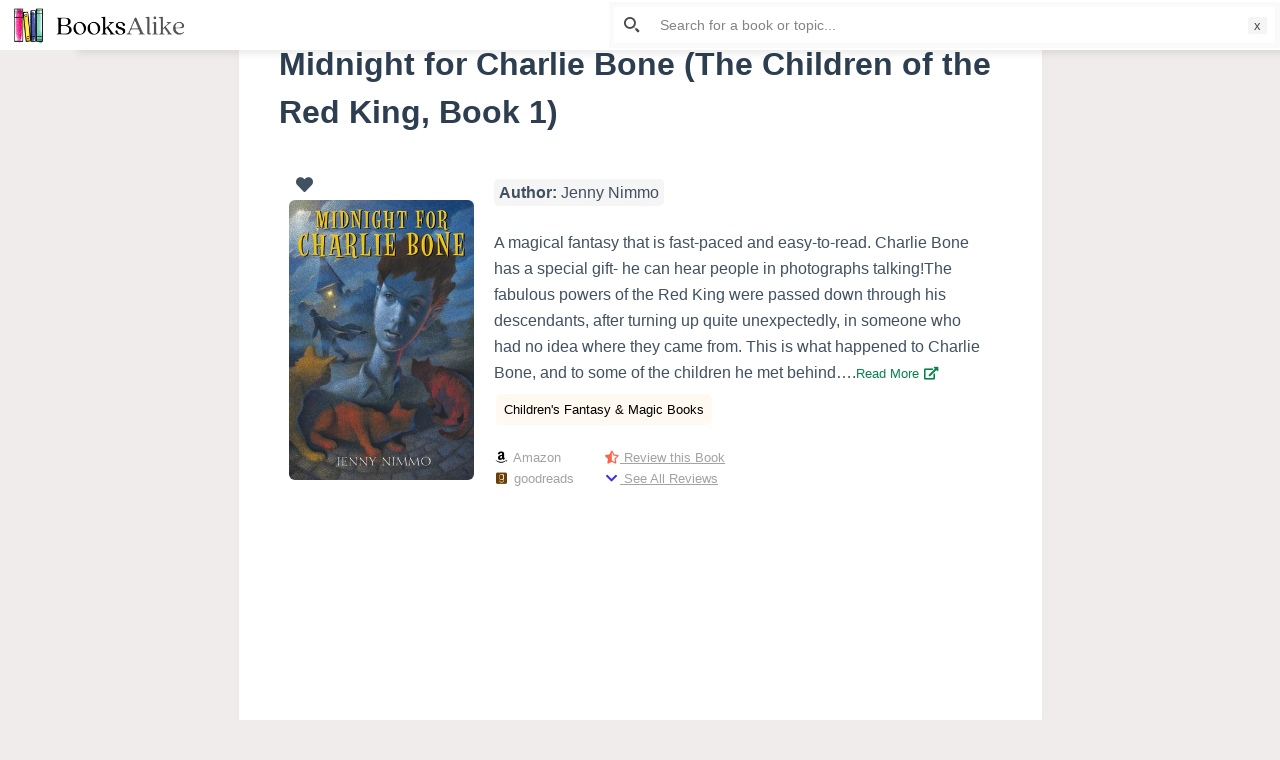

--- FILE ---
content_type: text/html; charset=UTF-8
request_url: https://booksalike.com/midnight-for-charlie-bone-the-children-of-the-red-king-book-1/
body_size: 35646
content:

<!doctype html>
<html lang="en-US" prefix="og: https://ogp.me/ns#">
<head>
	
	<meta charset="UTF-8">
	<meta name="viewport" content="width=device-width, initial-scale=1, maximum-scale=5, viewport-fit=cover">
	<link rel="profile" href="https://gmpg.org/xfn/11">

	<link rel="manifest" href="https://booksalike.com/pwa-manifest.json">
<link rel="apple-touch-icon-precomposed" sizes="192x192" href="https://booksalike.com/wp-content/uploads/2021/07/BooksAlike-app-logo-192-px.png">

<!-- Search Engine Optimization by Rank Math - https://s.rankmath.com/home -->
<title>4 Books like Midnight for Charlie Bone (The Children of the Red King, Book 1) - BooksAlike</title>
<meta name="description" content="You will love this list of similar books like Midnight for Charlie Bone (The Children of the Red King, Book 1) by Jenny Nimmo. You will certainly enjoy the following books which have similar themes of Children&#039;s Fantasy &amp; Magic Books"/>
<meta name="robots" content="follow, index, max-snippet:-1, max-video-preview:-1, max-image-preview:large"/>
<link rel="canonical" href="https://booksalike.com/midnight-for-charlie-bone-the-children-of-the-red-king-book-1/" />
<meta property="og:locale" content="en_US">
<meta property="og:type" content="article">
<meta property="og:title" content="4 Books like Midnight for Charlie Bone (The Children of the Red King, Book 1) - BooksAlike">
<meta property="og:description" content="You will love this list of similar books like Midnight for Charlie Bone (The Children of the Red King, Book 1) by Jenny Nimmo. You will certainly enjoy the following books which have similar themes of Children&#039;s Fantasy &amp; Magic Books">
<meta property="og:url" content="https://booksalike.com/midnight-for-charlie-bone-the-children-of-the-red-king-book-1/">
<meta property="og:site_name" content="BooksAlike">
<meta property="article:tag" content="Children&#039;s Fantasy &amp; Magic Books">
<meta property="article:section" content="Jenny Nimmo">
<meta property="og:updated_time" content="2021-03-18T23:42:53+00:00">
<meta property="og:image" content="https://booksalike.com/wp-content/uploads/2021/01/9475.jpg">
<meta property="og:image:secure_url" content="https://booksalike.com/wp-content/uploads/2021/01/9475.jpg">
<meta property="og:image:width" content="314">
<meta property="og:image:height" content="475">
<meta property="og:image:alt" content="Midnight for Charlie Bone (The Children of the Red King, Book 1)">
<meta property="og:image:type" content="image/jpeg">
<meta name="twitter:card" content="summary_large_image">
<meta name="twitter:title" content="4 Books like Midnight for Charlie Bone (The Children of the Red King, Book 1) - BooksAlike">
<meta name="twitter:description" content="You will love this list of similar books like Midnight for Charlie Bone (The Children of the Red King, Book 1) by Jenny Nimmo. You will certainly enjoy the following books which have similar themes of Children&#039;s Fantasy &amp; Magic Books">
<meta name="twitter:image" content="https://booksalike.com/wp-content/uploads/2021/01/9475.jpg">
<script type="application/ld+json" class="rank-math-schema">{"@context":"https://schema.org","@graph":[{"@type":["Person","Organization"],"@id":"https://booksalike.com/#person","name":"Fizan","logo":{"@type":"ImageObject","url":""},"image":{"@type":"ImageObject","url":""}},{"@type":"WebSite","@id":"https://booksalike.com/#website","url":"https://booksalike.com","name":"Fizan","publisher":{"@id":"https://booksalike.com/#person"},"inLanguage":"en-US"},{"@type":"ImageObject","@id":"https://booksalike.com/midnight-for-charlie-bone-the-children-of-the-red-king-book-1/#primaryImage","url":"https://booksalike.com/wp-content/uploads/2021/01/9475.jpg","width":"314","height":"475"},{"@type":"WebPage","@id":"https://booksalike.com/midnight-for-charlie-bone-the-children-of-the-red-king-book-1/#webpage","url":"https://booksalike.com/midnight-for-charlie-bone-the-children-of-the-red-king-book-1/","name":"4 Books like Midnight for Charlie Bone (The Children of the Red King, Book 1) - BooksAlike","datePublished":"2021-01-10T15:19:10+00:00","dateModified":"2021-03-18T23:42:53+00:00","isPartOf":{"@id":"https://booksalike.com/#website"},"primaryImageOfPage":{"@id":"https://booksalike.com/midnight-for-charlie-bone-the-children-of-the-red-king-book-1/#primaryImage"},"inLanguage":"en-US"},{"@type":"BlogPosting","headline":"4 Books like Midnight for Charlie Bone (The Children of the Red King, Book 1) - BooksAlike","datePublished":"2021-01-10T15:19:10+00:00","dateModified":"2021-03-18T23:42:53+00:00","author":{"@type":"Person","name":"Fizan"},"publisher":{"@id":"https://booksalike.com/#person"},"description":"You will love this list of similar books like Midnight for Charlie Bone (The Children of the Red King, Book 1) by Jenny Nimmo. You will certainly enjoy the following books which have similar themes of Children&#039;s Fantasy &amp; Magic Books","@id":"https://booksalike.com/midnight-for-charlie-bone-the-children-of-the-red-king-book-1/#richSnippet","isPartOf":{"@id":"https://booksalike.com/midnight-for-charlie-bone-the-children-of-the-red-king-book-1/#webpage"},"image":{"@id":"https://booksalike.com/midnight-for-charlie-bone-the-children-of-the-red-king-book-1/#primaryImage"},"inLanguage":"en-US","mainEntityOfPage":{"@id":"https://booksalike.com/midnight-for-charlie-bone-the-children-of-the-red-king-book-1/#webpage"}}]}</script>
<!-- /Rank Math WordPress SEO plugin -->

<link rel='dns-prefetch' href='//www.recaptcha.net' />
<link rel='dns-prefetch' href='//use.fontawesome.com' />
<link rel='dns-prefetch' href='//s.w.org' />
<link rel="alternate" type="application/rss+xml" title="BooksAlike &raquo; Feed" href="https://booksalike.com/feed/" />
<link rel="alternate" type="application/rss+xml" title="BooksAlike &raquo; Comments Feed" href="https://booksalike.com/comments/feed/" />
<link rel="alternate" type="application/rss+xml" title="BooksAlike &raquo; Midnight for Charlie Bone (The Children of the Red King, Book 1) Comments Feed" href="https://booksalike.com/midnight-for-charlie-bone-the-children-of-the-red-king-book-1/feed/" />
		<script type="text/javascript">
			window._wpemojiSettings = {"baseUrl":"https:\/\/s.w.org\/images\/core\/emoji\/13.0.1\/72x72\/","ext":".png","svgUrl":"https:\/\/s.w.org\/images\/core\/emoji\/13.0.1\/svg\/","svgExt":".svg","source":{"concatemoji":"https:\/\/booksalike.com\/wp-includes\/js\/wp-emoji-release.min.js?ver=5.7.14"}};
			!function(e,a,t){var n,r,o,i=a.createElement("canvas"),p=i.getContext&&i.getContext("2d");function s(e,t){var a=String.fromCharCode;p.clearRect(0,0,i.width,i.height),p.fillText(a.apply(this,e),0,0);e=i.toDataURL();return p.clearRect(0,0,i.width,i.height),p.fillText(a.apply(this,t),0,0),e===i.toDataURL()}function c(e){var t=a.createElement("script");t.src=e,t.defer=t.type="text/javascript",a.getElementsByTagName("head")[0].appendChild(t)}for(o=Array("flag","emoji"),t.supports={everything:!0,everythingExceptFlag:!0},r=0;r<o.length;r++)t.supports[o[r]]=function(e){if(!p||!p.fillText)return!1;switch(p.textBaseline="top",p.font="600 32px Arial",e){case"flag":return s([127987,65039,8205,9895,65039],[127987,65039,8203,9895,65039])?!1:!s([55356,56826,55356,56819],[55356,56826,8203,55356,56819])&&!s([55356,57332,56128,56423,56128,56418,56128,56421,56128,56430,56128,56423,56128,56447],[55356,57332,8203,56128,56423,8203,56128,56418,8203,56128,56421,8203,56128,56430,8203,56128,56423,8203,56128,56447]);case"emoji":return!s([55357,56424,8205,55356,57212],[55357,56424,8203,55356,57212])}return!1}(o[r]),t.supports.everything=t.supports.everything&&t.supports[o[r]],"flag"!==o[r]&&(t.supports.everythingExceptFlag=t.supports.everythingExceptFlag&&t.supports[o[r]]);t.supports.everythingExceptFlag=t.supports.everythingExceptFlag&&!t.supports.flag,t.DOMReady=!1,t.readyCallback=function(){t.DOMReady=!0},t.supports.everything||(n=function(){t.readyCallback()},a.addEventListener?(a.addEventListener("DOMContentLoaded",n,!1),e.addEventListener("load",n,!1)):(e.attachEvent("onload",n),a.attachEvent("onreadystatechange",function(){"complete"===a.readyState&&t.readyCallback()})),(n=t.source||{}).concatemoji?c(n.concatemoji):n.wpemoji&&n.twemoji&&(c(n.twemoji),c(n.wpemoji)))}(window,document,window._wpemojiSettings);
		</script>
		<style type="text/css">
img.wp-smiley,
img.emoji {
	display: inline !important;
	border: none !important;
	box-shadow: none !important;
	height: 1em !important;
	width: 1em !important;
	margin: 0 .07em !important;
	vertical-align: -0.1em !important;
	background: none !important;
	padding: 0 !important;
}
</style>
	<noscript><link rel='stylesheet' href='https://booksalike.com/wp-content/themes/blocksy/static/bundle/no-scripts.css' type='text/css' /></noscript>
<style id="ct-main-styles-inline-css">[data-header*="type-1"] .ct-header [data-id="logo"] .site-title {--fontWeight:700;--fontSize:25px;--linkInitialColor:var(--paletteColor4);} [data-header*="type-1"] .ct-header [data-row="middle"] {--height:20px;--background-image:none;--background-color:#ffffff;--borderTop:none;--borderBottom:none;--box-shadow:none;} [data-header*="type-1"] .ct-header [data-row="middle"] > div {--borderTop:none;--borderBottom:none;} [data-header*="type-1"] [data-id="mobile-menu"] {--fontWeight:700;--fontSize:30px;--linkInitialColor:#ffffff;--mobile-menu-divider:1px solid rgba(255, 255, 255, 0.2);} [data-header*="type-1"] #offcanvas > section {--background-image:none;--background-color:rgba(18, 21, 25, 0.98);} [data-header*="type-1"] #offcanvas {--background-image:none;--background-color:rgba(255,255,255,0);--side-panel-width:500px;} [data-header*="type-1"] [data-behaviour*="side"] {--box-shadow:0px 0px 70px rgba(0, 0, 0, 0.35);} [data-header*="type-1"] .ct-header [data-id="text"] {--maxWidth:100%;--fontSize:15px;--lineHeight:1.3;} [data-footer*="type-1"] footer.ct-footer [data-row="bottom"] > div {--container-spacing:0px;--items-gap:0px;--vertical-alignment:flex-start;--grid-template-colummns:initial;} [data-footer*="type-1"] footer.ct-footer [data-row="bottom"] .widget-title {--fontSize:16px;} [data-footer*="type-1"] footer.ct-footer [data-row="bottom"] .ct-widget {--linkInitialColor:var(--color);} [data-footer*="type-1"] footer.ct-footer [data-row="bottom"] [data-divider="columns"] {--border:none;} [data-footer*="type-1"] footer.ct-footer [data-row="bottom"] {--background-image:none;--background-color:#ffffff;} [data-footer*="type-1"] footer.ct-footer [data-column="menu"] {--horizontal-alignment:center;} [data-footer*="type-1"] footer.ct-footer [data-id="menu"] ul {--fontWeight:700;--textTransform:uppercase;--fontSize:12px;--lineHeight:1.3;} [data-footer*="type-1"] footer.ct-footer [data-id="menu"] > ul > li > a {--linkInitialColor:var(--color);} [data-footer*="type-1"] footer.ct-footer [data-row="middle"] > div {--container-spacing:70px;--items-gap:60px;--grid-template-colummns:initial;} [data-footer*="type-1"] footer.ct-footer [data-row="middle"] .widget-title {--fontSize:16px;} [data-footer*="type-1"] footer.ct-footer [data-row="middle"] .ct-widget {--linkInitialColor:var(--color);} [data-footer*="type-1"] footer.ct-footer [data-row="middle"] [data-divider="columns"] {--border:none;} [data-footer*="type-1"] footer.ct-footer [data-row="middle"] {--background-image:none;--background-color:transparent;} [data-footer*="type-1"] footer.ct-footer [data-row="top"] > div {--container-spacing:13px;--items-gap:60px;--vertical-alignment:center;--grid-template-colummns:initial;} [data-footer*="type-1"] footer.ct-footer [data-row="top"] .widget-title {--fontSize:16px;} [data-footer*="type-1"] footer.ct-footer [data-row="top"] .ct-widget {--linkInitialColor:var(--color);} [data-footer*="type-1"] footer.ct-footer [data-row="top"] [data-divider="columns"] {--border:none;} [data-footer*="type-1"] footer.ct-footer [data-row="top"] {--background-image:none;--background-color:#ffffff;} [data-footer*="type-1"] footer.ct-footer {--background-image:none;--background-color:#f4f5f8;}:root {--fontFamily:-apple-system, BlinkMacSystemFont, 'Segoe UI', Roboto, Helvetica, Arial, sans-serif, 'Apple Color Emoji', 'Segoe UI Emoji', 'Segoe UI Symbol';--fontWeight:400;--textTransform:none;--textDecoration:none;--fontSize:17px;--lineHeight:1.65;--letterSpacing:0em;--buttonFontWeight:500;--buttonFontSize:15px;--formBorderInitialColor:#e0e5eb;--formBorderFocusColor:var(--paletteColor1);--formBorderSize:1px;--radioCheckboxInitialColor:#d5d8de;--radioCheckboxAccentColor:var(--paletteColor1);--paletteColor1:#3eaf7c;--paletteColor2:#33a370;--paletteColor3:rgba(44, 62, 80, 0.9);--paletteColor4:rgba(44, 62, 80, 1);--paletteColor5:#e8dcdc;--color:var(--paletteColor3);--linkInitialColor:#07834b;--linkHoverColor:#007f46;--selectionTextColor:#ffffff;--selectionBackgroundColor:var(--paletteColor1);--border-color:rgba(224, 229, 235, 0.9);--headingColor:var(--paletteColor4);--contentSpacing:1.5em;--buttonMinHeight:40px;--buttonBorderRadius:3px;--buttonTextInitialColor:#ffffff;--buttonTextHoverColor:#ffffff;--buttonInitialColor:var(--paletteColor1);--buttonHoverColor:var(--paletteColor2);--container-max-width:1900px;--content-vertical-spacing:0px;--narrow-container-max-width:803px;--wide-offset:130px;}h1 {--fontWeight:700;--fontSize:40px;--lineHeight:1.5;}h2 {--fontWeight:700;--fontSize:35px;--lineHeight:1.5;}h3 {--fontWeight:700;--fontSize:30px;--lineHeight:1.5;}h4 {--fontWeight:700;--fontSize:25px;--lineHeight:1.5;}h5 {--fontWeight:700;--fontSize:20px;--lineHeight:1.5;}h6 {--fontWeight:700;--fontSize:16px;--lineHeight:1.5;}.wp-block-quote.is-style-large p, .wp-block-pullquote p, .ct-quote-widget blockquote {--fontFamily:Georgia, Sans-Serif;--fontWeight:600;--fontSize:25px;}code, kbd, samp, pre {--fontFamily:monospace, Sans-Serif;--fontWeight:400;--fontSize:16px;}.ct-sidebar .widget-title {--fontSize:18px;}.entry-summary > .product_title {--fontSize:30px;}.entry-summary .price {--fontWeight:700;--fontSize:20px;}body {--background-image:none;--background-color:#efeceb;}.entry-header .page-title {--fontSize:32px;}.entry-header .entry-meta {--fontWeight:600;--textTransform:uppercase;--fontSize:12px;--lineHeight:1.5;}.entry-header .ct-breadcrumbs {--fontWeight:600;--textTransform:uppercase;--fontSize:12px;}.hero-section[data-type="type-1"] {--margin-bottom:50px;}.ct-pagination {--spacing:80px;}.ct-pagination[data-divider] {--border:none;} [data-pagination="simple"] {--colorActive:#ffffff;} [data-prefix="wishlist_archive"] .ct-pagination {--spacing:80px;} [data-prefix="wishlist_archive"] .ct-pagination[data-divider] {--border:none;} [data-prefix="wishlist_archive"] [data-pagination="simple"] {--colorActive:#ffffff;} [data-prefix="blog"] .entry-card .entry-title {--fontFamily:Verdana, Sans-Serif;--fontWeight:300;--fontSize:12px;--lineHeight:1.1;--headingColor:var(--paletteColor4);--linkHoverColor:var(--paletteColor1);} [data-prefix="blog"] .entry-excerpt {--fontSize:16px;} [data-prefix="blog"] .entry-card .entry-meta {--fontFamily:Verdana, Sans-Serif;--fontWeight:200;--textTransform:uppercase;--fontSize:10px;--color:var(--paletteColor3);--linkHoverColor:var(--paletteColor1);} [data-prefix="blog"] [data-cards="boxed"] .entry-card {--cardBackground:#ffffff;--border:none;--cardSpacing:0px;--box-shadow:0px 12px 18px -6px rgba(34, 56, 101, 0.04);} [data-prefix="blog"] .entry-card {--entry-divider:none;} [data-prefix="blog"] [data-cards="simple"] .entry-card {--border:none;} [data-prefix="blog"] .entries {--cardsGap:21px;} [data-prefix="categories"] .entry-card .entry-title {--fontFamily:Verdana, Sans-Serif;--fontWeight:300;--fontSize:12px;--lineHeight:1.1;} [data-prefix="categories"] .entry-excerpt {--fontSize:12px;} [data-prefix="categories"] .entry-card .entry-meta {--fontWeight:500;--textTransform:uppercase;--fontSize:12px;} [data-prefix="categories"] .entry-button[data-type="simple"] {--linkInitialColor:var(--paletteColor2);--linkHoverColor:var(--paletteColor4);} [data-prefix="categories"] .entry-button[data-type="outline"] {--linkInitialColor:var(--paletteColor2);} [data-prefix="categories"] .entry-button {--buttonInitialColor:#000000;} [data-prefix="categories"] [data-cards="boxed"] .entry-card {--border:1px dashed rgba(44,62,80,0.2);--cardSpacing:0px;--box-shadow:0px 12px 18px -6px rgba(34, 56, 101, 0.04);} [data-prefix="categories"] .entry-card {--entry-divider:none;} [data-prefix="categories"] [data-cards="simple"] .entry-card {--border:none;} [data-prefix="categories"] .entries {--cardsGap:16px;} [data-prefix="author"] .entry-card .entry-title {--fontSize:20px;--lineHeight:1.3;} [data-prefix="author"] .entry-excerpt {--fontSize:16px;} [data-prefix="author"] .entry-card .entry-meta {--fontWeight:600;--textTransform:uppercase;--fontSize:12px;} [data-prefix="author"] [data-cards="boxed"] .entry-card {--cardBackground:#ffffff;--border:none;--cardSpacing:35px;--box-shadow:0px 12px 18px -6px rgba(34, 56, 101, 0.04);} [data-prefix="author"] .entry-card {--entry-divider:1px solid rgba(224, 229, 235, 0.8);} [data-prefix="author"] [data-cards="simple"] .entry-card {--border:1px dashed rgba(224, 229, 235, 0.8);} [data-prefix="search"] .entry-card .entry-title {--fontFamily:Verdana, Sans-Serif;--fontWeight:300;--fontSize:12px;--lineHeight:1.3;} [data-prefix="search"] .entry-excerpt {--fontSize:13px;} [data-prefix="search"] .entry-card .entry-meta {--fontWeight:500;--textTransform:uppercase;--fontSize:12px;} [data-prefix="search"] [data-cards="boxed"] .entry-card {--border:1px dashed rgba(44,62,80,0.2);--cardSpacing:35px;--borderRadius:5px;--box-shadow:0px 12px 18px -6px rgba(34, 56, 101, 0.04);} [data-prefix="search"] .entry-card {--entry-divider:none;} [data-prefix="search"] [data-cards="simple"] .entry-card {--border:none;} [data-prefix="search"] .entries {--cardsGap:30px;} [data-prefix="wishlist_archive"] .entry-card .entry-title {--fontSize:20px;--lineHeight:1.3;} [data-prefix="wishlist_archive"] .entry-excerpt {--fontSize:16px;} [data-prefix="wishlist_archive"] .entry-card .entry-meta {--fontWeight:600;--textTransform:uppercase;--fontSize:12px;} [data-prefix="wishlist_archive"] [data-cards="boxed"] .entry-card {--cardBackground:#ffffff;--border:none;--cardSpacing:35px;--box-shadow:0px 12px 18px -6px rgba(34, 56, 101, 0.04);} [data-prefix="wishlist_archive"] .entry-card {--entry-divider:1px solid rgba(224, 229, 235, 0.8);} [data-prefix="wishlist_archive"] [data-cards="simple"] .entry-card {--border:1px dashed rgba(224, 229, 235, 0.8);}form textarea {--formInputHeight:170px;} [data-sidebar] {--sidebarWidth:10%;--sidebarWidthNoUnit:10;--sidebarGap:0%;--sidebarOffset:0px;}.ct-sidebar {--linkInitialColor:var(--color);--sidebar-widgets-spacing:60px;} [data-sidebar] > aside {--sidebarBackgroundColor:var(--paletteColor5);--sidebarInnerSpacing:35px;}aside[data-type="type-2"] {--border:none;--box-shadow:0px 12px 18px -6px rgba(34, 56, 101, 0.04);}aside[data-type="type-3"] {--border:1px solid rgba(224, 229, 235, 0.8);}.ct-back-to-top {--color:#ffffff;--colorHover:#ffffff;--backgroundColor:var(--paletteColor3);--backgroundColorHover:var(--paletteColor4);} [data-prefix="single_blog_post"] .ct-share-box[data-location="top"] {--margin:70px;} [data-prefix="single_blog_post"] .ct-share-box[data-location="bottom"] {--margin:70px;} [data-prefix="single_blog_post"] .ct-share-box[data-type="type-1"] {--linkInitialColor:var(--color);--border:1px solid #e0e5eb;} [data-prefix="wishlist_single"] .ct-share-box[data-location="top"] {--margin:70px;} [data-prefix="wishlist_single"] .ct-share-box[data-location="bottom"] {--margin:70px;} [data-prefix="wishlist_single"] .ct-share-box[data-type="type-1"] {--linkInitialColor:var(--color);--border:1px solid #e0e5eb;} [data-prefix="wishlist_single"] .post-navigation {--margin:80px;--linkInitialColor:var(--color);} [data-prefix="wishlist_single"] .ct-related-posts-container {--padding:70px;--background-image:none;--background-color:#eff1f5;--visibility:block;} [data-prefix="wishlist_single"] .ct-related-posts {--visibility:grid;} [data-prefix="wishlist_single"] .related-entry-title {--linkInitialColor:var(--color);} [data-prefix="wishlist_single"] [data-structure*="boxed"] {--background-image:none;--background-color:#ffffff;--boxed-content-spacing:40px;--border-radius:3px;--box-shadow:0px 12px 18px -6px rgba(34, 56, 101, 0.04);} [data-prefix="single_blog_post"] [data-structure*="boxed"] {--background-image:none;--background-color:#ffffff;--boxed-content-spacing:40px;--border-radius:3px;--box-shadow:0px 12px 18px -6px rgba(34, 56, 101, 0.04);} [data-prefix="single_page"] [data-structure*="boxed"] {--background-image:none;--background-color:#ffffff;--boxed-content-spacing:40px;--border-radius:3px;--box-shadow:0px 12px 18px -6px rgba(34, 56, 101, 0.04);}</style>
<style id="ct-main-styles-tablet-inline-css" media="(max-width: 999.98px)">[data-header*="type-1"] #offcanvas {--side-panel-width:65vw;} [data-footer*="type-1"] footer.ct-footer [data-row="bottom"] > div {--grid-template-colummns:initial;} [data-footer*="type-1"] footer.ct-footer [data-column="menu"] {--vertical-alignment:center;} [data-footer*="type-1"] footer.ct-footer [data-row="middle"] > div {--container-spacing:0px;--items-gap:40px;--grid-template-colummns:initial;} [data-footer*="type-1"] footer.ct-footer [data-row="middle"] {--background-image:none;--background-color:#ffffff;} [data-footer*="type-1"] footer.ct-footer [data-row="top"] > div {--items-gap:40px;--grid-template-colummns:initial;}.entry-header .page-title {--fontSize:30px;}.hero-section[data-type="type-1"] {--margin-bottom:30px;}.ct-pagination {--spacing:60px;} [data-prefix="wishlist_archive"] .ct-pagination {--spacing:60px;} [data-prefix="blog"] .entries {--cardsGap:18px;} [data-prefix="categories"] [data-cards="boxed"] .entry-card {--cardSpacing:35px;} [data-prefix="search"] .entry-card .entry-title {--lineHeight:1.1;}:root {--content-vertical-spacing:60px;}.ct-sidebar {--sidebar-widgets-spacing:40px;} [data-prefix="single_blog_post"] .ct-share-box[data-location="top"] {--margin:50px;} [data-prefix="single_blog_post"] .ct-share-box[data-location="bottom"] {--margin:50px;} [data-prefix="wishlist_single"] .ct-share-box[data-location="top"] {--margin:50px;} [data-prefix="wishlist_single"] .ct-share-box[data-location="bottom"] {--margin:50px;} [data-prefix="wishlist_single"] .post-navigation {--margin:60px;} [data-prefix="wishlist_single"] .ct-related-posts-container {--padding:50px;--visibility:none;} [data-prefix="wishlist_single"] .ct-related-posts {--visibility:none;} [data-prefix="wishlist_single"] [data-structure*="boxed"] {--boxed-content-spacing:35px;} [data-prefix="single_blog_post"] [data-structure*="boxed"] {--boxed-content-spacing:35px;} [data-prefix="single_page"] [data-structure*="boxed"] {--boxed-content-spacing:35px;}</style>
<style id="ct-main-styles-mobile-inline-css" media="(max-width: 689.98px)">[data-header*="type-1"] .ct-header [data-row="middle"] {--background-image:none;--background-color:rgba(255, 255, 255, 0);} [data-header*="type-1"] [data-id="mobile-menu"] {--fontSize:20px;} [data-header*="type-1"] #offcanvas > section {--background-image:none;--background-color:#f8fffc;} [data-header*="type-1"] #offcanvas {--side-panel-width:90vw;} [data-footer*="type-1"] footer.ct-footer [data-row="bottom"] > div {--items-gap:14px;--grid-template-colummns:initial;} [data-footer*="type-1"] footer.ct-footer [data-row="middle"] > div {--items-gap:0px;--grid-template-colummns:initial;} [data-footer*="type-1"] footer.ct-footer [data-row="top"] > div {--grid-template-colummns:initial;}.entry-header .page-title {--fontSize:25px;}.ct-pagination {--spacing:50px;} [data-prefix="wishlist_archive"] .ct-pagination {--spacing:50px;} [data-prefix="blog"] [data-cards="boxed"] .entry-card {--cardSpacing:25px;} [data-prefix="categories"] .entry-card .entry-title {--fontSize:11px;} [data-prefix="categories"] [data-cards="boxed"] .entry-card {--cardSpacing:25px;} [data-prefix="author"] .entry-card .entry-title {--fontSize:18px;} [data-prefix="author"] [data-cards="boxed"] .entry-card {--cardSpacing:25px;} [data-prefix="search"] .entry-card .entry-title {--fontSize:11px;} [data-prefix="search"] .entry-card .entry-meta {--fontSize:11px;} [data-prefix="search"] .entries {--cardsGap:18px;} [data-prefix="search"] [data-cards="boxed"] .entry-card {--cardSpacing:0px;} [data-prefix="wishlist_archive"] .entry-card .entry-title {--fontSize:18px;} [data-prefix="wishlist_archive"] [data-cards="boxed"] .entry-card {--cardSpacing:25px;}:root {--content-vertical-spacing:50px;} [data-prefix="single_blog_post"] .ct-share-box[data-location="top"] {--margin:30px;} [data-prefix="single_blog_post"] .ct-share-box[data-location="bottom"] {--margin:30px;} [data-prefix="wishlist_single"] .ct-share-box[data-location="top"] {--margin:30px;} [data-prefix="wishlist_single"] .ct-share-box[data-location="bottom"] {--margin:30px;} [data-prefix="wishlist_single"] .post-navigation {--margin:40px;} [data-prefix="wishlist_single"] .ct-related-posts-container {--padding:30px;} [data-prefix="wishlist_single"] [data-structure*="boxed"] {--boxed-content-spacing:20px;} [data-prefix="single_blog_post"] [data-structure*="boxed"] {--boxed-content-spacing:20px;} [data-prefix="single_page"] [data-structure*="boxed"] {--boxed-content-spacing:20px;}</style>
<link rel='stylesheet' id='litespeed-cache-dummy-css'  href='https://booksalike.com/wp-content/plugins/litespeed-cache/assets/css/litespeed-dummy.css?ver=5.7.14' type='text/css' media='all' />
<link rel='stylesheet' id='wp-block-library-css'  href='https://booksalike.com/wp-includes/css/dist/block-library/style.min.css?ver=5.7.14' type='text/css' media='all' />
<link rel='stylesheet' id='adredux-adstyles-css'  href='https://booksalike.com/wp-content/plugins/adredux/css/adstyles.css?ver=5.7.14' type='text/css' media='all' />
<link rel='stylesheet' id='dashicons-css'  href='https://booksalike.com/wp-includes/css/dashicons.min.css?ver=5.7.14' type='text/css' media='all' />
<link rel='stylesheet' id='ivory-search-styles-css'  href='https://booksalike.com/wp-content/plugins/add-search-to-menu/public/css/ivory-search.min.css?ver=4.6' type='text/css' media='all' />
<link rel='stylesheet' id='pd_wl_style-css'  href='https://booksalike.com/wp-content/plugins/layout-for-wishlist-by-mobashir-3/assets/css/style.css?ver=5.7.14' type='text/css' media='all' />
<link rel='stylesheet' id='pd_pl_style-css'  href='https://booksalike.com/wp-content/plugins/predefined-list-by-mobashir-2/assets/css/styles.css?ver=5.7.14' type='text/css' media='all' />
<link rel='stylesheet' id='jquery-raty-style-css'  href='https://booksalike.com/wp-content/plugins/comments-ratings/css/jquery.raty.css?ver=1.1.6' type='text/css' media='' />
<link rel='stylesheet' id='pwaforwp-style-css'  href='https://booksalike.com/wp-content/plugins/pwa-for-wp/assets/css/pwaforwp-main.min.css?ver=1.7.35' type='text/css' media='all' />
<link rel='stylesheet' id='ct-main-styles-css'  href='https://booksalike.com/wp-content/themes/blocksy/static/bundle/main.css?ver=1.7.71' type='text/css' media='all' />
<link rel='stylesheet' id='font-awesome-css'  href='https://use.fontawesome.com/releases/v7.1.0/css/all.css?wpfas=true' type='text/css' media='all' />
<script type='text/javascript' src='https://booksalike.com/wp-includes/js/jquery/jquery.min.js?ver=3.5.1' id='jquery-core-js'></script>
<script type='text/javascript' src='https://booksalike.com/wp-includes/js/jquery/jquery-migrate.min.js?ver=3.3.2' id='jquery-migrate-js'></script>
<script type='text/javascript' src='https://booksalike.com/wp-content/plugins/userswp/vendor/ayecode/wp-ayecode-ui/assets/js/select2.min.js?ver=4.0.11' id='select2-js'></script>
<script type='text/javascript' id='bootstrap-dummy-js-after'>
			
				
				/**
				 * An AUI bootstrap adaptation of GreedyNav.js ( by Luke Jackson ).
				 *
				 * Simply add the class `greedy` to any <nav> menu and it will do the rest.
				 * Licensed under the MIT license - http://opensource.org/licenses/MIT
				 * @ver 0.0.1
				 */
				function aui_init_greedy_nav(){
					jQuery('nav.greedy').each(function(i, obj) {

						// Check if already initialized, if so continue.
						if(jQuery(this).hasClass("being-greedy")){return true;}

						// Make sure its always expanded
						jQuery(this).addClass('navbar-expand');

						// vars
						var $vlinks = '';
						var $dDownClass = '';
						if(jQuery(this).find('.navbar-nav').length){
							if(jQuery(this).find('.navbar-nav').hasClass("being-greedy")){return true;}
							$vlinks = jQuery(this).find('.navbar-nav').addClass("being-greedy w-100").removeClass('overflow-hidden');
						}else if(jQuery(this).find('.nav').length){
							if(jQuery(this).find('.nav').hasClass("being-greedy")){return true;}
							$vlinks = jQuery(this).find('.nav').addClass("being-greedy w-100").removeClass('overflow-hidden');
							$dDownClass = ' mt-2 ';
						}else{
							return false;
						}

						jQuery($vlinks).append('<li class="nav-item list-unstyled ml-auto greedy-btn d-none dropdown ">' +
							'<a href="javascript:void(0)" data-toggle="dropdown" class="nav-link"><i class="fas fa-ellipsis-h"></i> <span class="greedy-count badge badge-dark badge-pill"></span></a>' +
							'<ul class="greedy-links dropdown-menu  dropdown-menu-right '+$dDownClass+'"></ul>' +
							'</li>');

						var $hlinks = jQuery(this).find('.greedy-links');
						var $btn = jQuery(this).find('.greedy-btn');

						var numOfItems = 0;
						var totalSpace = 0;
						var closingTime = 1000;
						var breakWidths = [];

						// Get initial state
						$vlinks.children().outerWidth(function(i, w) {
							totalSpace += w;
							numOfItems += 1;
							breakWidths.push(totalSpace);
						});

						var availableSpace, numOfVisibleItems, requiredSpace, buttonSpace ,timer;

						/*
						 The check function.
						 */
						function check() {

							// Get instant state
							buttonSpace = $btn.width();
							availableSpace = $vlinks.width() - 10;
							numOfVisibleItems = $vlinks.children().length;
							requiredSpace = breakWidths[numOfVisibleItems - 1];

							// There is not enough space
							if (numOfVisibleItems > 1 && requiredSpace > availableSpace) {
								$vlinks.children().last().prev().prependTo($hlinks);
								numOfVisibleItems -= 1;
								check();
								// There is more than enough space
							} else if (availableSpace > breakWidths[numOfVisibleItems]) {
								$hlinks.children().first().insertBefore($btn);
								numOfVisibleItems += 1;
								check();
							}
							// Update the button accordingly
							jQuery($btn).find(".greedy-count").html( numOfItems - numOfVisibleItems);
							if (numOfVisibleItems === numOfItems) {
								$btn.addClass('d-none');
							} else $btn.removeClass('d-none');
						}

						// Window listeners
						jQuery(window).resize(function() {
							check();
						});

						// do initial check
						check();
					});
				}

				/**
				 * Initiate Select2 items.
				 */
				function aui_init_select2(){
					jQuery("select.aui-select2").select2();
				}

				/**
				 * A function to convert a time value to a "ago" time text.
				 *
				 * @param selector string The .class selector
				 */
				function aui_time_ago(selector) {

					var templates = {
						prefix: "",
						suffix: " ago",
						seconds: "less than a minute",
						minute: "about a minute",
						minutes: "%d minutes",
						hour: "about an hour",
						hours: "about %d hours",
						day: "a day",
						days: "%d days",
						month: "about a month",
						months: "%d months",
						year: "about a year",
						years: "%d years"
					};
					var template = function (t, n) {
						return templates[t] && templates[t].replace(/%d/i, Math.abs(Math.round(n)));
					};

					var timer = function (time) {
						if (!time)
							return;
						time = time.replace(/\.\d+/, ""); // remove milliseconds
						time = time.replace(/-/, "/").replace(/-/, "/");
						time = time.replace(/T/, " ").replace(/Z/, " UTC");
						time = time.replace(/([\+\-]\d\d)\:?(\d\d)/, " $1$2"); // -04:00 -> -0400
						time = new Date(time * 1000 || time);

						var now = new Date();
						var seconds = ((now.getTime() - time) * .001) >> 0;
						var minutes = seconds / 60;
						var hours = minutes / 60;
						var days = hours / 24;
						var years = days / 365;

						return templates.prefix + (
								seconds < 45 && template('seconds', seconds) ||
								seconds < 90 && template('minute', 1) ||
								minutes < 45 && template('minutes', minutes) ||
								minutes < 90 && template('hour', 1) ||
								hours < 24 && template('hours', hours) ||
								hours < 42 && template('day', 1) ||
								days < 30 && template('days', days) ||
								days < 45 && template('month', 1) ||
								days < 365 && template('months', days / 30) ||
								years < 1.5 && template('year', 1) ||
								template('years', years)
							) + templates.suffix;
					};

					var elements = document.getElementsByClassName(selector);
					for (var i in elements) {
						var $this = elements[i];
						if (typeof $this === 'object') {
							$this.innerHTML = '<i class="far fa-clock"></i> ' + timer($this.getAttribute('title') || $this.getAttribute('datetime'));
						}
					}
					// update time every minute
					setTimeout(aui_time_ago, 60000);

				}

				/**
				 * Initiate tooltips on the page.
				 */
				function aui_init_tooltips(){
					jQuery('[data-toggle="tooltip"]').tooltip();
					jQuery('[data-toggle="popover"]').popover();
					jQuery('[data-toggle="popover-html"]').popover({
						html: true
					});

					// fix popover container compatibility
					jQuery('[data-toggle="popover"],[data-toggle="popover-html"]').on('inserted.bs.popover', function () {
						jQuery('body > .popover').wrapAll("<div class='bsui' />");
					});
				}

				/**
				 * Initiate flatpickrs on the page.
				 */
				$aui_doing_init_flatpickr = false;
				function aui_init_flatpickr(){
					if ( jQuery.isFunction(jQuery.fn.flatpickr) && !$aui_doing_init_flatpickr) {
						$aui_doing_init_flatpickr = true;
						jQuery('input[data-aui-init="flatpickr"]:not(.flatpickr-input)').flatpickr();
					}
					$aui_doing_init_flatpickr = false;
				}

				function aui_modal($title,$body,$footer,$dismissible,$class,$dialog_class) {
					if(!$class){$class = '';}
					if(!$dialog_class){$dialog_class = '';}
					if(!$body){$body = '<div class="text-center"><div class="spinner-border" role="status"></div></div>';}
					// remove it first
					jQuery('.aui-modal').modal('hide').modal('dispose').remove();
					jQuery('.modal-backdrop').remove();

					var $modal = '';

					$modal += '<div class="modal aui-modal fade shadow bsui '+$class+'" tabindex="-1">'+
						'<div class="modal-dialog modal-dialog-centered '+$dialog_class+'">'+
							'<div class="modal-content">';

					if($title) {
						$modal += '<div class="modal-header">' +
						'<h5 class="modal-title">' + $title + '</h5>';

						if ($dismissible) {
							$modal += '<button type="button" class="close" data-dismiss="modal" aria-label="Close">' +
								'<span aria-hidden="true">&times;</span>' +
								'</button>';
						}

						$modal += '</div>';
					}
					$modal += '<div class="modal-body">'+
									$body+
								'</div>';

					if($footer){
						$modal += '<div class="modal-footer">'+
							$footer +
							'</div>';
					}

					$modal +='</div>'+
						'</div>'+
					'</div>';

					jQuery('body').append($modal);

					jQuery('.aui-modal').modal('hide').modal({
						//backdrop: 'static'
					});
				}

				/**
				 * Show / hide fields depending on conditions.
				 */
				function aui_conditional_fields(form){
					jQuery(form).find(".aui-conditional-field").each(function () {

						var $element_require = jQuery(this).data('element-require');

						if ($element_require) {

							$element_require = $element_require.replace("&#039;", "'"); // replace single quotes
							$element_require = $element_require.replace("&quot;", '"'); // replace double quotes

							if (aui_check_form_condition($element_require,form)) {
								jQuery(this).removeClass('d-none');
							} else {
								jQuery(this).addClass('d-none');
							}
						}
					});
				}

				/**
				 * Check form condition
				 */
				function aui_check_form_condition(condition,form) {
					if(form){
						condition = condition.replace("(form)", "('"+form+"')");
					}
					return new Function("return " + condition+";")();
				}

				/**
				 * A function to determine if a element is on screen.
				 */
				jQuery.fn.aui_isOnScreen = function(){

					var win = jQuery(window);

					var viewport = {
						top : win.scrollTop(),
						left : win.scrollLeft()
					};
					viewport.right = viewport.left + win.width();
					viewport.bottom = viewport.top + win.height();

					var bounds = this.offset();
					bounds.right = bounds.left + this.outerWidth();
					bounds.bottom = bounds.top + this.outerHeight();

					return (!(viewport.right < bounds.left || viewport.left > bounds.right || viewport.bottom < bounds.top || viewport.top > bounds.bottom));

				};

				/**
				 * Maybe show multiple carousel items if set to do so.
				 */ 
				function aui_carousel_maybe_show_multiple_items($carousel){
					var $items = {};
					var $item_count = 0;

					// maybe backup
					if(!jQuery($carousel).find('.carousel-inner-original').length){
						jQuery($carousel).append('<div class="carousel-inner-original d-none">'+jQuery($carousel).find('.carousel-inner').html()+'</div>');
					}

					// Get the original items html
					jQuery($carousel).find('.carousel-inner-original .carousel-item').each(function () {
						$items[$item_count] = jQuery(this).html();
						$item_count++;
					});

					// bail if no items
					if(!$item_count){return;}

					if(jQuery(window).width() <= 576){
						// maybe restore original
						if(jQuery($carousel).find('.carousel-inner').hasClass('aui-multiple-items') && jQuery($carousel).find('.carousel-inner-original').length){
							jQuery($carousel).find('.carousel-inner').removeClass('aui-multiple-items').html(jQuery($carousel).find('.carousel-inner-original').html());
							jQuery($carousel).find(".carousel-indicators li").removeClass("d-none");
						}

					}else{
						// new items
						var $md_count = jQuery($carousel).data('limit_show');
						var $new_items = '';
						var $new_items_count = 0;
						var $new_item_count = 0;
						var $closed = true;
						Object.keys($items).forEach(function(key,index) {

							// close
							if(index != 0 && Number.isInteger(index/$md_count) ){
								$new_items += '</div></div>';
								$closed = true;
							}

							// open
							if(index == 0 || Number.isInteger(index/$md_count) ){
								$active = index == 0 ? 'active' : '';
								$new_items += '<div class="carousel-item '+$active+'"><div class="row m-0">';
								$closed = false;
								$new_items_count++;
								$new_item_count = 0;
							}

							// content
							$new_items += '<div class="col pr-1 pl-0">'+$items[index]+'</div>';
							$new_item_count++;


						});

						// close if not closed in the loop
						if(!$closed){
							// check for spares
							if($md_count-$new_item_count > 0){
								$placeholder_count = $md_count-$new_item_count;
								while($placeholder_count > 0){
									$new_items += '<div class="col pr-1 pl-0"></div>';
									$placeholder_count--;
								}

							}

							$new_items += '</div></div>';
						}

						// insert the new items
						jQuery($carousel).find('.carousel-inner').addClass('aui-multiple-items').html($new_items);

						// fix any lazyload images in the active slider
						jQuery($carousel).find('.carousel-item.active img').each(function () {
							// fix the srcset
							if(real_srcset = jQuery(this).attr("data-srcset")){
								if(!jQuery(this).attr("srcset")) jQuery(this).attr("srcset",real_srcset);
							}
							// fix the src
							if(real_src = jQuery(this).attr("data-src")){
								if(!jQuery(this).attr("srcset"))  jQuery(this).attr("src",real_src);
							}
						});

						// maybe fix carousel indicators
						$hide_count = $new_items_count-1;
						jQuery($carousel).find(".carousel-indicators li:gt("+$hide_count+")").addClass("d-none");
					}

					// trigger a global action to say we have
					jQuery( window ).trigger( "aui_carousel_multiple" );
				}

				/**
				 * Init Multiple item carousels.
				 */ 
				function aui_init_carousel_multiple_items(){
					jQuery(window).resize(function(){
						jQuery('.carousel-multiple-items').each(function () {
							aui_carousel_maybe_show_multiple_items(this);
						});
					});

					// run now
					jQuery('.carousel-multiple-items').each(function () {
						aui_carousel_maybe_show_multiple_items(this);
					});
				}

				/**
				 * Allow navs to use multiple sub menus.
				 */
				function init_nav_sub_menus(){

					jQuery('.navbar-multi-sub-menus').each(function(i, obj) {
						// Check if already initialized, if so continue.
						if(jQuery(this).hasClass("has-sub-sub-menus")){return true;}

						// Make sure its always expanded
						jQuery(this).addClass('has-sub-sub-menus');

						jQuery(this).find( '.dropdown-menu a.dropdown-toggle' ).on( 'click', function ( e ) {
							var $el = jQuery( this );
							$el.toggleClass('active-dropdown');
							var $parent = jQuery( this ).offsetParent( ".dropdown-menu" );
							if ( !jQuery( this ).next().hasClass( 'show' ) ) {
								jQuery( this ).parents( '.dropdown-menu' ).first().find( '.show' ).removeClass( "show" );
							}
							var $subMenu = jQuery( this ).next( ".dropdown-menu" );
							$subMenu.toggleClass( 'show' );

							jQuery( this ).parent( "li" ).toggleClass( 'show' );

							jQuery( this ).parents( 'li.nav-item.dropdown.show' ).on( 'hidden.bs.dropdown', function ( e ) {
								jQuery( '.dropdown-menu .show' ).removeClass( "show" );
								$el.removeClass('active-dropdown');
							} );

							if ( !$parent.parent().hasClass( 'navbar-nav' ) ) {
								$el.next().addClass('position-relative border-top border-bottom');
							}

							return false;
						} );

					});

				}
				

				/**
				 * Initiate all AUI JS.
				 */
				function aui_init(){
					// nav menu submenus
					init_nav_sub_menus();
					
					// init tooltips
					aui_init_tooltips();

					// init select2
					aui_init_select2();

					// init flatpickr
					aui_init_flatpickr();

					// init Greedy nav
					aui_init_greedy_nav();

					// Set times to time ago
					aui_time_ago('timeago');
					
					// init multiple item carousels
					aui_init_carousel_multiple_items();
				}

				// run on window loaded
				jQuery(window).on("load",function() {
					aui_init();
				});

			
			
</script>
<script type='text/javascript' id='userswp-js-extra'>
/* <![CDATA[ */
var uwp_localize_data = {"uwp_more_char_limit":"100","uwp_more_text":"more","uwp_less_text":"less","error":"Something went wrong.","error_retry":"Something went wrong, please retry.","uwp_more_ellipses_text":"...","ajaxurl":"https:\/\/booksalike.com\/wp-admin\/admin-ajax.php","login_modal":"1","register_modal":"1","forgot_modal":"1","default_banner":"https:\/\/booksalike.com\/wp-content\/plugins\/userswp\/assets\/images\/banner.png"};
/* ]]> */
</script>
<script type='text/javascript' src='https://booksalike.com/wp-content/plugins/userswp/assets/js/users-wp.min.js?ver=1.2.2.8' id='userswp-js'></script>
<script type='text/javascript' id='pd_wl_script-js-extra'>
/* <![CDATA[ */
var pd_wl_ajax = {"ajaxurl":"https:\/\/booksalike.com\/wp-admin\/admin-ajax.php"};
/* ]]> */
</script>
<script type='text/javascript' src='https://booksalike.com/wp-content/plugins/layout-for-wishlist-by-mobashir-3/assets/js/scripts.js?ver=5.7.14' id='pd_wl_script-js'></script>
<script type='text/javascript' src='https://booksalike.com/wp-content/plugins/predefined-list-by-mobashir-2/assets/js/scripts.js?ver=5.7.14' id='pd_pl_script-js'></script>
<link rel="https://api.w.org/" href="https://booksalike.com/wp-json/" /><link rel="alternate" type="application/json" href="https://booksalike.com/wp-json/wp/v2/posts/37818" /><link rel="EditURI" type="application/rsd+xml" title="RSD" href="https://booksalike.com/xmlrpc.php?rsd" />
<link rel="wlwmanifest" type="application/wlwmanifest+xml" href="https://booksalike.com/wp-includes/wlwmanifest.xml" /> 
<meta name="generator" content="WordPress 5.7.14" />
<link rel='shortlink' href='https://booksalike.com/?p=37818' />
<link rel="alternate" type="application/json+oembed" href="https://booksalike.com/wp-json/oembed/1.0/embed?url=https%3A%2F%2Fbooksalike.com%2Fmidnight-for-charlie-bone-the-children-of-the-red-king-book-1%2F" />
<link rel="alternate" type="text/xml+oembed" href="https://booksalike.com/wp-json/oembed/1.0/embed?url=https%3A%2F%2Fbooksalike.com%2Fmidnight-for-charlie-bone-the-children-of-the-red-king-book-1%2F&#038;format=xml" />

		<!-- GA Google Analytics @ https://m0n.co/ga -->
		<script async src="https://www.googletagmanager.com/gtag/js?id=G-MHE3JLP1WJ"></script>
		<script>
			window.dataLayer = window.dataLayer || [];
			function gtag(){dataLayer.push(arguments);}
			gtag('js', new Date());
			gtag('config', 'G-MHE3JLP1WJ');
		</script>

	<script type="text/javascript">
           var ajaxurl = "https://booksalike.com/wp-admin/admin-ajax.php";
         </script>
<script async src="https://pagead2.googlesyndication.com/pagead/js/adsbygoogle.js?client=ca-pub-3922996079043902"
     crossorigin="anonymous"></script>

<script>

function myFunction22() {
  document.getElementById("is-search-id").reset();
}

	
	
function showdiv() {
  document.getElementById("clear-button-id").classList.remove("clear-button");
}
	
		
	function hidediv() {
		
function hideafter(){
  document.getElementById("clear-button-id").classList.add("clear-button");}
		
		setTimeout(hideafter, 50);

}
	
	
	
		function focusinput() {
		
		
		function focusafter(){
			
		
  document.getElementById("is-search-input-58099").focus();}
		
				setTimeout(focusafter, 50);

}
	
	
	
	
</script>



<script src="https://cdnjs.cloudflare.com/ajax/libs/jquery/3.2.1/jquery.min.js"></script>

	


<script>
	
	
/*	$(function() {
  $('a[href^="/' + location.pathname.split("/")[1] + '"]').addClass('active');
});
	*/
	
	
$(function(){
       $("a").each(function(){
               if ($(this).attr("href") == window.location.pathname){
                       $(this).addClass("active");
               }
       });
});
	
	
</script>
	
	

<script>
	var senseSpeed = 5;
var previousScroll = 0;
$(window).scroll(function(event){
   var scroller = $(this).scrollTop();
   if (scroller-senseSpeed > previousScroll){
      $(".bottom-nav, .search-header").filter(':not(:animated)').slideUp();
   } else if (scroller+senseSpeed < previousScroll) {
      $(".bottom-nav, .search-header").filter(':not(:animated)').slideDown();
   }
   previousScroll = scroller;
});
</script>



<meta name="google-site-verification" content="75aAPEwXQ7zly3N8nWCweX2MCOMcWWQjGnWCw1IIkgA" />
<link rel="icon" href="https://booksalike.com/wp-content/uploads/2020/11/cropped-BooksAlike-logo-512-px-32x32.png" sizes="32x32" />
<link rel="icon" href="https://booksalike.com/wp-content/uploads/2020/11/cropped-BooksAlike-logo-512-px-192x192.png" sizes="192x192" />
<meta name="msapplication-TileImage" content="https://booksalike.com/wp-content/uploads/2020/11/cropped-BooksAlike-logo-512-px-270x270.png" />
<meta name="pwaforwp" content="wordpress-plugin"/>
        <meta name="theme-color" content="#D5E0EB">
        <meta name="apple-mobile-web-app-title" content="BooksAlike">
        <meta name="application-name" content="BooksAlike">
        <meta name="apple-mobile-web-app-capable" content="yes">
        <meta name="apple-mobile-web-app-status-bar-style" content="default">
        <meta name="mobile-web-app-capable" content="yes">
        <meta name="apple-touch-fullscreen" content="YES">
<link rel="apple-touch-startup-image" href="https://booksalike.com/wp-content/uploads/2021/07/BooksAlike-app-logo-192-px.png">
<link rel="apple-touch-icon" sizes="192x192" href="https://booksalike.com/wp-content/uploads/2021/07/BooksAlike-app-logo-192-px.png">
<link rel="apple-touch-icon" sizes="512x512" href="https://booksalike.com/wp-content/uploads/2021/07/BooksAlike-app-logo-192-px.png">
<link rel="apple-touch-startup-image" media="screen and (device-width: 320px) and (device-height: 568px) and (-webkit-device-pixel-ratio: 2) and (orientation: landscape)" href="https://booksalike.com/wp-content/uploads/pwa-splash-screen/splashscreens/icon_1136x640.png"/>
<link rel="apple-touch-startup-image" media="screen and (device-width: 320px) and (device-height: 568px) and (-webkit-device-pixel-ratio: 2) and (orientation: portrait)" href="https://booksalike.com/wp-content/uploads/pwa-splash-screen/splashscreens/icon_640x1136.png"/>
<link rel="apple-touch-startup-image" media="screen and (device-width: 414px) and (device-height: 896px) and (-webkit-device-pixel-ratio: 3) and (orientation: landscape)" href="https://booksalike.com/wp-content/uploads/pwa-splash-screen/splashscreens/icon_2688x1242.png"/>
<link rel="apple-touch-startup-image" media="screen and (device-width: 414px) and (device-height: 896px) and (-webkit-device-pixel-ratio: 2) and (orientation: landscape)" href="https://booksalike.com/wp-content/uploads/pwa-splash-screen/splashscreens/icon_1792x828.png"/>
<link rel="apple-touch-startup-image" media="screen and (device-width: 375px) and (device-height: 812px) and (-webkit-device-pixel-ratio: 3) and (orientation: portrait)" href="https://booksalike.com/wp-content/uploads/pwa-splash-screen/splashscreens/icon_1125x2436.png"/>
<link rel="apple-touch-startup-image" media="screen and (device-width: 414px) and (device-height: 896px) and (-webkit-device-pixel-ratio: 2) and (orientation: portrait)" href="https://booksalike.com/wp-content/uploads/pwa-splash-screen/splashscreens/icon_828x1792.png"/>
<link rel="apple-touch-startup-image" media="screen and (device-width: 375px) and (device-height: 812px) and (-webkit-device-pixel-ratio: 3) and (orientation: landscape)" href="https://booksalike.com/wp-content/uploads/pwa-splash-screen/splashscreens/icon_2436x1125.png"/>
<link rel="apple-touch-startup-image" media="screen and (device-width: 414px) and (device-height: 736px) and (-webkit-device-pixel-ratio: 3) and (orientation: portrait)" href="https://booksalike.com/wp-content/uploads/pwa-splash-screen/splashscreens/icon_1242x2208.png"/>
<link rel="apple-touch-startup-image" media="screen and (device-width: 414px) and (device-height: 736px) and (-webkit-device-pixel-ratio: 3) and (orientation: landscape)" href="https://booksalike.com/wp-content/uploads/pwa-splash-screen/splashscreens/icon_2208x1242.png"/>
<link rel="apple-touch-startup-image" media="screen and (device-width: 375px) and (device-height: 667px) and (-webkit-device-pixel-ratio: 2) and (orientation: landscape)" href="https://booksalike.com/wp-content/uploads/pwa-splash-screen/splashscreens/icon_1334x750.png"/>
<link rel="apple-touch-startup-image" media="screen and (device-width: 375px) and (device-height: 667px) and (-webkit-device-pixel-ratio: 2) and (orientation: portrait)" href="https://booksalike.com/wp-content/uploads/pwa-splash-screen/splashscreens/icon_750x1334.png"/>
<link rel="apple-touch-startup-image" media="screen and (device-width: 1024px) and (device-height: 1366px) and (-webkit-device-pixel-ratio: 2) and (orientation: landscape)" href="https://booksalike.com/wp-content/uploads/pwa-splash-screen/splashscreens/icon_2732x2048.png"/>
<link rel="apple-touch-startup-image" media="screen and (device-width: 1024px) and (device-height: 1366px) and (-webkit-device-pixel-ratio: 2) and (orientation: portrait)" href="https://booksalike.com/wp-content/uploads/pwa-splash-screen/splashscreens/icon_2048x2732.png"/>
<link rel="apple-touch-startup-image" media="screen and (device-width: 834px) and (device-height: 1194px) and (-webkit-device-pixel-ratio: 2) and (orientation: landscape)" href="https://booksalike.com/wp-content/uploads/pwa-splash-screen/splashscreens/icon_2388x1668.png"/>
<link rel="apple-touch-startup-image" media="screen and (device-width: 834px) and (device-height: 1194px) and (-webkit-device-pixel-ratio: 2) and (orientation: portrait)" href="https://booksalike.com/wp-content/uploads/pwa-splash-screen/splashscreens/icon_1668x2388.png"/>
<link rel="apple-touch-startup-image" media="screen and (device-width: 834px) and (device-height: 1112px) and (-webkit-device-pixel-ratio: 2) and (orientation: landscape)" href="https://booksalike.com/wp-content/uploads/pwa-splash-screen/splashscreens/icon_2224x1668.png"/>
<link rel="apple-touch-startup-image" media="screen and (device-width: 414px) and (device-height: 896px) and (-webkit-device-pixel-ratio: 3) and (orientation: portrait)" href="https://booksalike.com/wp-content/uploads/pwa-splash-screen/splashscreens/icon_1242x2688.png"/>
<link rel="apple-touch-startup-image" media="screen and (device-width: 834px) and (device-height: 1112px) and (-webkit-device-pixel-ratio: 2) and (orientation: portrait)" href="https://booksalike.com/wp-content/uploads/pwa-splash-screen/splashscreens/icon_1668x2224.png"/>
<link rel="apple-touch-startup-image" media="screen and (device-width: 768px) and (device-height: 1024px) and (-webkit-device-pixel-ratio: 2) and (orientation: portrait)" href="https://booksalike.com/wp-content/uploads/pwa-splash-screen/splashscreens/icon_1536x2048.png"/>
<link rel="apple-touch-startup-image" media="screen and (device-width: 768px) and (device-height: 1024px) and (-webkit-device-pixel-ratio: 2) and (orientation: landscape)" href="https://booksalike.com/wp-content/uploads/pwa-splash-screen/splashscreens/icon_2048x1536.png"/>
		<style type="text/css" id="wp-custom-css">
			
.popup {
	display:none;
}

.adredux.aligncenter {
	
	float:left !important;
}



/*-------------*/
@font-face {
  font-family: 'icomoon';
  src:  url('/wp-includes/fonts3/icomoon.eot');
  src:  url('/wp-includes/fonts3/icomoon.eot') format('embedded-opentype'),
    url('/wp-includes/fonts3/icomoon.ttf') format('truetype'),
    url('/wp-includes/fonts3/icomoon.woff') format('woff'),
    url('/wp-includes/fonts3/icomoon.svg') format('svg');
  font-weight: normal;
  font-style: normal;
  font-display: block;
}

[class^="icon-"], [class*=" icon-"] {
  /* use !important to prevent issues with browser extensions that change fonts */
  font-family: 'icomoon' !important;
  speak: never;
  font-style: normal;
  font-weight: normal;
  font-variant: normal;
  text-transform: none;
  line-height: 1;

  /* Better Font Rendering =========== */
  -webkit-font-smoothing: antialiased;
  -moz-osx-font-smoothing: grayscale;
}


.icon-home33:before {
  content: "\e903";
}
.icon-search2:before {
  content: "\e900";
}
.icon-search:before {
  content: "\e901";
}
.icon-notifications:before {
  content: "\e902";
}
.icon-booklists:before {
  content: "\e904";
}
.icon-back:before {
  content: "\e905";
}
.icon-edit:before {
  content: "\e906";
}
.icon-discover:before {
  content: "\e907";
}
.icon-create:before {
  content: "\e908";
}
.icon-bars:before {
  content: "\e909";
}
.icon-settings:before {
  content: "\e90a";
}
.icon-sliders:before {
  content: "\e90b";
}
.icon-friends:before {
  content: "\e90c";
}
.icon-profile:before {
  content: "\e90d";
}


/*------------*/

.amazon-disclosure{
	
	font-size:12px !important;

	padding:20px;
	
	text-align:right !important;
}

/*-------------*/

.hide-container{
	
	display:none !important;
}


/*--------------*/
.back-button{
	
	float:left;
	background-color:white;
	padding:8px;
	border-radius:500px;
	margin:5px;
}

.back-button a {
	color:black;
}

@media screen and (min-width:980px){
	
	.back-button{
		
		display:none;
		
	}
}

/*---------------*/
.space-to-add{
	
	padding:1px;
}

.home-msg-container{
	
	
	width:95%;
	background-color:white;
	padding:3%;
	margin:auto;
	border-radius:5px;
	margin-bottom:20px;
	
}

@media screen and (min-width:680px){
	
	.home-msg-container{
		
		column-count:2;
	}
}
.home-msg{
	
	text-align:left;
	
          page-break-inside: avoid;
               break-inside: avoid;
}



.home-msg h2{
	font-size:21px;
	text-align:left;

}

.register-account a {
	
	display:block;
	background-color:#4bbf73;
	border-radius:5px;
	margin:10px;
	padding:10px;
	color:white;
	text-align:center;
}



.google-login a{
	
	display:block;
	background-color:#4285F4;
	border-radius:5px;
	margin:10px;
	padding:10px;
	color:white;
		text-align:center;

}

.google-login a:hover{
	
	background-color:#6b9ef2;
	text-decoration:none;
	color:white;
}



.social-login-buttons a {
	
	display:block;
		background-color:#3b5998;
	border-radius:5px;
	margin:10px;
	padding:10px;
	color:white;
		text-align:center;

}


.social-login-buttons a:hover{
	
	text-decoration:none;
	color:white;
	background-color:#5574b5;
}

/*----------------*/

.badge-dark{
	
	background-color:black;
	color:white;
	padding:5px;
	border-radius:20px;
	margin:10px !important;
	font-size:px;
	font-weight:900;
}

.card-body img{
	
	display: block;
  margin-left: auto;
  margin-right: auto;
	padding-top:50px;
}

.list-group{
	list-style-type: none !important;
	
}




.navbar-nav{
	padding:0px !important;
	list-style-type: none !important;
}

.navbar .p-xl-0 {
	
	
	text-align:center;
	display:flex;
}

.uwp-profile-name h2 a{
	
	font-size:9px;
	color:black;
	background-color:whitesmoke;
	border-radius:200px;
	padding:10px;
}

.text-center{
	background-color:white;
border-radius:15px;
	text-align:center !important;
}

.text-center a {
	
	color:black;
}

.navbar .p-xl-0 .nav-item  {
	background-color:white;
	padding:10px;
	margin:5px;
	display:inline-flex;
	border-radius:10px;
}

.navbar .p-xl-0 .nav-item a{
	
	color:black;
}

/*------------------*/
#romantic-fiction {
background-color:	#8f565b;

}

#self-help
{
	background-color:#568f5d;

}


#new-adult-college{
	background-color:#785c6a;

}

#mystery-thriller{
background-color:#77628c;
}

#literature-fiction{
background-color:#807263;
}

#fantasy-fiction {
background-color:#4f8f77;
}

#extraterrestrial-beings{
background-color:#404040;
}


.cat-section-container{
	
color:whitesmoke;
	
	
}

.cat-section{
	background-color:white;
	width:95%;
margin:auto;
	margin-bottom:20px;
	
	 

}

.category-heading{
	
	text-align:center;
	padding:20px;
	font-weight:700;
	
	
	-webkit-box-shadow: 0px 5px 6px -4px rgba(0,0,0,0.1); 
box-shadow: 0px 5px 6px -4px rgba(0,0,0,0.1);
}

.category-heading a {
	color:white;
}






.more {
		padding:30px;

	
	text-align:center;
	-webkit-box-shadow: 0px -5px 6px -4px rgba(0,0,0,0.1); 
box-shadow: 0px -5px 6px -4px rgba(0,0,0,0.1);
}

.more a {
	
	color:white;
}


.category-container{
	
	  width: 95%;
  overflow: hidden;
	margin: auto;
	
	
	
	
}

.book-items{
	

 width: 100%;
  margin: auto;
  display: flex; 
  overflow-x: auto; 
  overflow-y: hidden; 

}


.book-items .listing-item {
	background-color:;
	min-width:130px;
	padding:5px;
	margin:4px;
	border:none;
	border-radius:10px;
	font-size:12px;
	
	display:inline-block;
	
	
	
}


.book-items .listing-item img {
	
	width:100%;
}


.book-items .listing-item span{
	
	font-size:12px;
	
}

.book-items .listing-item h3{
	line-height:1.3;
	font-size:15px;

}


.book-items .listing-item a {
	
	color:white;

}

.book-items .listing-item .similar-books-button  {
	
	display:none !important;
}

.book-items .listing-item .Amazon-Button-2  {
	
	display:none !important;
}



.book-items .listing-item .wishlist-button-wrap {
	margin-bottom:40px;
	margin-top:-10px;
}

.book-items .excerpt-more{
	
	display:none;
}

/*--------------*/

.refresh-button {
	
	text-align:center;
}
.refresh-button button{
	display:inline-flex;
	padding:10px;
	background-color:white;
	border-radius:60px;
	margin-top:10px;
}

.refresh-button a {
	
	font-size:12px;
	color:black;
}


@media screen and (min-width:280px){
	.tag-pages {
	
 column-count: 2;
  column-gap: .5em;
  max-width: 980px;
  margin:auto;
  width: 100%;
}

	
}



@media screen and (min-width: 450px){
	.tag-pages {
	
 column-count: 2;
  column-gap: .5em;
  max-width: 980px;
  margin:auto;
  width: 100%;
}

	
}



@media screen and (min-width: 600px){
	.tag-pages {
	
 column-count: 3;
  column-gap: .5em;
  max-width: 980px;
  margin:auto;
  width: 100%;
}
}


@media screen and (min-width: 900px){
	.tag-pages {
	
 column-count: 3;
  column-gap: .5em;
  max-width: 980px;
  margin:auto;
  width: 100%;
}
	
}



.tag-pages .listing-item {
	background-color:white;
	padding:10px;
	margin-bottom:10px;
	border:none;
	border-radius:10px;
	font-size:12px;
	
	display:inline-block;
	
}


.tag-pages .listing-item img {
	
	width:100%;
}


.tag-pages .listing-item span{
	
	font-size:12px;
}

.tag-pages .listing-item h3{
	
	font-size:15px;
}


.tag-pages .listing-item a {
	
	color:black;

}

.tag-pages .listing-item .similar-books-button a {
	font-size:12px !important;
	
}


.tag-pages .listing-item .wishlist-button-wrap {
	margin-bottom:40px;
	margin-top:-40px
}
/*-------*/

.rounded-circle{
	
	border-radius:10px;
}

.col,  text-center tofront  img{
	
	min-width: 100%;
	border-radius:none !important;
}


.navbar-nav{
	
	display:;
	
}

.nav-item {
	

}
.navbar-collapse{
	
	display:;
}

.navbar-toggler {
}


.join-BA{
	
	padding:30px;
	background-color:white;
	margin-bottom:0px;
	
}

.join-image img{
	max-height:30px;
}

.join-heading{
	
	font-size:15px;
	font-weight:600;
}

.join-text{
	font-size:11px;
	
}


.bsui .row{
	
	margin-right:0px;
	margin-left:0px;

}



.card-body h3{
	
	display:none;
}
/*------------*/



/*-----------------------*/

.side-nav-item {
	
	display:block;
	
	padding:25px;
	

}

.side-nav{
	
	position:fixed;
	
	padding-top:80px;
	background-color:white;
	max-width:70px;
	height:100%;
	
	
	-webkit-box-shadow: 0px 2px 5px 2px rgba(0,0,0,0.26); 
box-shadow: 0px 2px 5px 2px rgba(0,0,0,0.26);
}


	
#header{
	
	position:fixed;
	top:0px;
	width:100%;
	
	-webkit-box-shadow: 50px 11px 7px 3px rgba(0,0,0,0.08); 
box-shadow: 80px 1px 7px 3px rgba(0,0,0,0.08);	
	
	
}


@media screen and (max-width: 999px ){
	
	#header{
		
		position:fixed;
	top:0px;
	width:100%;
		
		-webkit-box-shadow: 50px 11px 7px 3px rgba(0,0,0,0.0); 
box-shadow: 80px 1px 7px 3px rgba(0,0,0,0.0);	
	}
	
}

.ct-sidebar{
	
	height:100%;
}

#custom_html-4{
	height:100%;
}

.ct-sidebard, .custom-html-widget{
	
	height:100%;
}

.ct-container{
	
	width:100%;
}

/*------------------*/
.entries{


  margin: auto;
	margin-top:15px;
	
	

}

.entry-card{
	
	display:inline-block;
	background-color:white;
	border-radius:5px;
	padding:5px;
	
}




@media screen and (min-width:280px){
	.entries{
display:grid;
	--grid-template-columns: repeat(2, 1fr) !important;
		
		max-width:95%;
	
}
	
}



@media screen and (min-width: 450px){
	.entries{
display:grid;
	--grid-template-columns: repeat(3, 1fr) !important;
		
			max-width:90%;
	
}
	
}




@media screen and (min-width: 600px){
	.entries{
display:grid;
	--grid-template-columns: repeat(4, 1fr) !important;
		
		max-width:650px;
	
}
	
}


@media screen and (min-width: 900px){
	.entries{
display:grid;
	--grid-template-columns: repeat(4, 1fr) !important;
		
		max-width:800px;
		
		margin-top:100px;
	
}
	
}

/*-------------------*/
.active {
	
	color:red !important;
}

.bottom-nav{
	
	position:fixed;
	background-color:white;
	
	text-align:center;
	bottom:10px;

	padding:8px;
	border-radius:8px;
	width:90%;
	left:50%;
	transform:translate(-50%,0);
	
-webkit-box-shadow: 0px 2px 5px 2px rgba(0,0,0,0.26); 
box-shadow: 0px 2px 5px 2px rgba(0,0,0,0.26);
}

.bottom-nav-item{
	margin:5vw;
}


/*----------------*/


.tag-cloud-link{
	
	display:inline-block;
	color:black;
		background-color:white;

	padding:10px;
	line-height:px;
	border-radius:5px;
	margin:5px;
}


.tag-link-position-3{
		background-color:pink;
}

.tag-link-position-6{
		background-color:#fff8b5;
}

.tag-link-position-9{
		background-color:#8feaff;
}

.tag-link-position-12{
		background-color:#c1f7de;
}

.tag-link-position-3{
		background-color:pink;
}

.tag-link-position-6{
		background-color:#fff8b5;
}

.tag-link-position-9{
		background-color:#8feaff;
}

.tag-link-position-12{
		background-color:#c1f7de;
}

.tag-link-position-15{
		background-color:pink;
}

.tag-link-position-18{
		background-color:#fff8b5;
}

.tag-link-position-21{
		background-color:#8feaff;
}

.tag-link-position-24{
		background-color:#c1f7de;
}

.tag-link-position-27{
		background-color:pink;
}

.tag-link-position-30{
		background-color:#fff8b5;
}

.tag-link-position-33{
		background-color:#8feaff;
}

.tag-link-position-36{
		background-color:#c1f7de;
}


.tag-link-position-39{
		background-color:pink;
}

.tag-link-position-42{
		background-color:#fff8b5;
}

.tag-link-position-45{
		background-color:#8feaff;
}
/*---------------------------*/


/*---------------------------*/
#header{
	display:non;
	
}

.search-unit{
	display:flex;
	
}

.search-box2{
	
	width:100%;
}

.clear-button{
	
}

.clear-button1{
	
	display:block;
	background-color:whitesmoke;
	border-radius:2px;
	border:none;
	margin-top:10px;
	margin-right:8px;
	color:#49494a;
	
	z-index:100;
	
}


.ct-container-fluid{

width:100%;
}

.ct-header-text {
	
	width:100%;
	padding:0px !important;
	margin:0px;
	
}

.search-header{
	display:inline-flex;
	border:5px solid #fafafa;
	padding:px;
	padding-left:10px;
	border-radius:0px;
	width:100%;
	margin-bottom:0px;
	
	background-color:white;

}

#is-ajax-search-result-58099{
	
	margin-top:10px;
}


.search-header .icon-search{
	margin-top:10px;
	color:#49494a;
}

#is-search-id{
	
	width:100%;
}

#is-search-input-58099{
	border-color:transparent !important;
	

} 



.is-search-sections{
	
	display:fle;
}

.thumbnail img{
		max-height:70px;
	width:auto;

}


.is-meta-tag i{
	
	font-size:15px !important;
	text-align:center !important;
}


.is-title{
	
	display:block;
	min-height:90px;
}

.is-title a{

	font-size:14px !important;
	color:#616161 !important;
	
	
}

.is-tags-links{
	
	margin-top:10px !important;
	margin-bottom:25px !important;
	display:block;

	
}

.is-tags-links a{
	
	  color:#616161 !important;
	font-size:17px;
	font-weight:normal;
	padding:5px;
	border-radius:25px;
	background-color:#fafafa;
	margin-bottom:10px;
	display:block;
	
	
	
}



/*-------------------------*/
.hwp-popup ul li::before {
	display: none;
}





.contact-form{
	
	background-color:white;
	padding:10vw;;
}



/*-----DPS Listing------*/



.mains-container h2{
	
	font-family:monospace;
}

.mains-container .similar-booklist{
	
	
	background-color:white;
	padding:0px;
	margin:auto;
	margin-top:0px;
	width:auto;
	
*-webkit-box-shadow: 0px 0px 1px 0px #00fff7;
    -moz-box-shadow: 0px 0px 1px 0px #00fff7;
    /box-shadow: 0px 0px 5px 0px #858585;
	
}


.mains-container .listing-item span.excerpt {
	clear: righ;
	display: bloc;
	margin-top: 20px;
	margin-bottom:0px;
	
}



.mains-container .listing-item {
	display:inline-grid;
	border-bottom:none;
	min-height:;
	width:100px;;
	background-color:;
	margin:0px 0px 10px 10px;

}
.mains-container .display-posts-listing a{
	
	  color:black;
	  font-size:12px;
		font-weight:500;
	margin-top:-10px;
	
}


.mains-container .listing-item h3 {

margin-top:0px !important;
	margin-bottom:5px !important;
	 line-height:20px;

	}

.mains-container .listing-item h3 a{
	text-decoration:none;
}


.mains-container .display-posts-listing {
	
	border-bottom: 0px solid       #3eaf7c ;
	  min-height: 0px;	
	margin-top:0px;
	padding:0px;
}

.mains-container .display-posts-listing img {
	position:;
	top:35px;
	float:;
	margin: 0 8px 26px 0;
	border-radius:4px;
	}

.mains-container .excerpt{
		font-size:16px;
	}




div.is-ajax-search-details, div.is-ajax-search-result{
	
	
-webkit-box-shadow: -1px 5px 15px 2px rgba(135,135,135,0.59); 
box-shadow: -1px 5px 15px 2px rgba(135,135,135,0.59);}


/*----------------------*/

.similar-books-button a{
	
			display:inline-block;

	
	font-size:14px !important;
	font-weight:400 !important;
	border:1px solid #02ba83;
	background-color:;
	padding:5px;
	margin-top:20px !important;
	margin-bottom:10px;
	border-radius:2px;
}


.wishlist-buttons2{
	
	display:none;
}


.excerpt-more {

	font-size:12px !important;
	border-bottom:1px solid;

	
}



.more-trend a{
	
		display:inline-block;

	color:white;
	font-size:14px;
	font-weight:500;
	border:1px solid #02ba83;
	background-color:#02ba83;
	padding:5px;
	margin:15px;
	border-radius:2px;
	
}


.topics-grid{
	
display: flex;
    flex-wrap: wrap;
    justify-content: center;
    align-items: center;
	
	
	
}


.topics-grid a {
    color: black;
    font-size: 14px;
    font-weight: 400;
    line-height: 1.5;
    text-decoration: none;
    background-color: #fff;
    border: 1px solid black;
    width: calc(25% - 60px);
    height: 60px;
    margin: 15px;
    padding-left: 80px;
    padding-right: 80px;
    display: flex;
    justify-content: center;
    align-items: center;
    border-radius: 2px;
    box-shadow: 0 2px 8px 0 rgba(0,0,0,0.03);
	text-align: center;
	
	-webkit-box-shadow: 0px 0px 13px 3px rgba(193,193,193,0.77); 
box-shadow: 0px 0px 13px 3px rgba(193,193,193,0.77);
}



.topics-grid a:hover{
    color: red;
	
	border:1px dashed red;
	
		-webkit-box-shadow: -1px 5px 15px 2px rgba(135,135,135,0.59); 
box-shadow: -1px 5px 15px 2px rgba(135,135,135,0.59);
    
}




.mains-container{
	
		border-top:1px dotted #625e66;
margin:100px;
	
	
}
 h2{
	
	padding:10px;
	color:#383838;
	 margin-bottom:0px !important;
	 border-left: ;
	 text-align:center;
}




.featured-posts{
	
	background-color:;
}

.trending-posts{
	
	background-color:;
	
}

.trend-grid{
	
	border-right:4px solid #faa7c4;
	padding:0px;
	min-height:400px;
	
background-image: linear-gradient(135deg, #fffdfa 37.50%, #f2f0ea 37.50%, #f2f0ea 50%, #fffdfa 50%, #fffdfa 87.50%, #f2f0ea 87.50%, #f2f0ea 100%);
background-size: 5.66px 5.66px;
}

.featured-grid{
	
	border-right:4px solid #fff269;
	padding:0px;
	min-height:400px;
	
background-image: linear-gradient(135deg, #fffdfa 37.50%, #f2f0ea 37.50%, #f2f0ea 50%, #fffdfa 50%, #fffdfa 87.50%, #f2f0ea 87.50%, #f2f0ea 100%);
background-size: 5.66px 5.66px;
}


.trending-highlight{
	

	color:black;
	border-left:4px solid #faa7c4;
	min-height:400px;
	padding:0px;
	
	
background-image: linear-gradient(45deg, #fffdfa 37.50%, #f2f0ea 37.50%, #f2f0ea 50%, #fffdfa 50%, #fffdfa 87.50%, #f2f0ea 87.50%, #f2f0ea 100%);
background-size: 5.66px 5.66px;

}

.featured-highlight{
	
	color:black;
	border-left:4px solid #fff269;
	min-height:400px;
	padding:0px;
	
	
background-image: linear-gradient(45deg, #fffdfa 37.50%, #f2f0ea 37.50%, #f2f0ea 50%, #fffdfa 50%, #fffdfa 87.50%, #f2f0ea 87.50%, #f2f0ea 100%);
background-size: 5.66px 5.66px;
	
}



.trending-highlight .listing-item {
	display:block;

border:none;
	width:auto;
	background-color:;
}

.trending-highlight .display-posts-listing a{
	
	  color:black;
	  font-size:22px;
		font-weight:500;
	margin-top:px;
	
}

 .trending-highlight .display-posts-listing img {
	position:relative;
	top:0px;
	float: left !important;
	
	border-radius:4px;
	width:220px
	}


.featured-highlight .listing-item {
	display:block;

border:none;
	width:auto;
	background-color:;
}


.featured-highlight .display-posts-listing a{
	
	  color:black;
	  font-size:22px;
		font-weight:500;
	margin-top:px;
	
}

.featured-highlight .display-posts-listing img {
	position:relative;
	top:0px;
	float: left !important;
	
	border-radius:4px;
	width:220px;
	
	}




.trend-2{
	
	column-count:2;
}

@media screen and (max-width: 768px){
	
	.trend-2{
	
	column-count:1;
}
	
	
	.trending-highlight .display-posts-listing img {
	position:relative;
	top:15px;
	float:left;
	
	border-radius:4px;
	width:120px
	}
	
	
	.trending-highlight .display-posts-listing .excerpt{
		
		
	}
	
}

.trend-text{
	
	display:inline-block;
	padding:10px;
	margin-bottom:0px;
	background-color:;

	
	color:black;
	
	
		
}


.picks-text{
	
	display:block;
	padding:10px;
	margin-bottom:0px;
		
	color: black;
}

/*-------Search form-----*/



.is-search-icon{
	background-color:transparent;
}

@media screen and (max-width: 768px){
	
.ct-container-fluid .ct-search-input {
	width:120%;

}
}


.ct-search-results .ct-image-container {
	height:90px;
		width:60px;

	
}

.ct-search-results span{
	margin-left:20px;

	
}



.ct-image-container span{
	
	text-align-last:right !important;
}



/*------------------------*/
.more-books{
	
	text-align:center;
	color:black;
	font-family:monospace;
	
	margin-top:20px;
		margin-left:-30px;
		margin-right:-30px;
	padding:10px;
	
		border-left:5px solid #fa9691;
	border-right:5px solid #fa9691;
	
		background-image: linear-gradient(45deg, #ffffff 33.33%, #fffaeb 33.33%, #fffaeb 50%, #ffffff 50%, #ffffff 83.33%, #fffaeb 83.33%, #fffaeb 100%);
background-size: 4.24px 4.24px;
	
}

.manual-books{
	
	background-color:yello;
	margin:-20px;
	
padding:10px;
	
	
border-left: 1px dashed #fa9691;
	border-right: 1px dashed #fa9691;
	
}


.manual-books h4{
	
	border-left:5px solid #fa9691;
	border-right:5px solid #fa9691;
	margin:-20px;
	padding:10px;
	
	font-family:monospace;
	font-size:18px;
	
	background-image: linear-gradient(45deg, #ffffff 33.33%, #fffaeb 33.33%, #fffaeb 50%, #ffffff 50%, #ffffff 83.33%, #fffaeb 83.33%, #fffaeb 100%);
background-size: 4.24px 4.24px;
	
	
}




.similar-books-button a{
	
			display:inline-block;

	
	font-size:14px !important;
	font-weight:400 !important;
	border:1px solid #02ba83;
	background-color:;
	padding:5px;
	margin-top:20px !important;
	margin-bottom:10px;
	border-radius:2px;
}


.excerpt-more {

	font-size:12px !important;
	border-bottom:1px solid;

	
}

/*-----profile my booklists-----*

.my-booklists-grid1{
	
	display:flex;
	flex-wrap:wrap;
	justify-content:center;
}




.my-books-grid{
	

	margin-left:25px;
	margin-top:20px;
	
}

.my-book-lists {
	
	width:200px;
	padding-left:4px;
	padding-right:4px;
	padding-top:4px;
	padding-bottom:5px;
	background-color:white;
	
	-webkit-box-shadow: 0px 0px 13px 3px rgba(193,193,193,0.77); 
box-shadow: 0px 0px 13px 3px rgba(193,193,193,0.77);

}


.my-books-title{
	
	margin:5px;
	text-align:center;
}

.my-books-title a{
	
		font-size:14px !important;
	color:#403d47;
}
/*-------Search form-----*/
.is-form-id-58099.is-ajax-search {
	width:250px;
	
}



.is-search-icon{
	background-color:transparent;
}

@media screen and (max-width: 768px){
	
.ct-container-fluid .ct-search-input {
	width:120%;

}
}


.ct-search-results .ct-image-container {
	height:90px;
		width:60px;
	
}

.ct-search-results span{
	margin-left:20px;

	
}



.ct-image-container span{
	
	text-align-last:right !important;
}
/*------MainMenu------*/

.menu-item a img {
    border-radius: 50%;
	
}

.menu a{ 
  font-size:15px;
  font-weight:400;
  text-transform: none;
}


/*----Main Book Page----*/


.mainBook Img{
	float:left;
	margin-right:20px;
	max-height:280px;
	border-radius:6px;
	margin-top:20px;
}




.bookAuthor{
	
	background-color:#f5f5f5;
	padding:5px;
	border-radius:5px;
}

.mainBook{
	min-height:400px;
	margin:auto;
	margin-top:-120px;
  border-top:50px solid white;
	border-radius:px;
	background-color:white;
	color:#fff6e3m;
	padding:10px;
	width:auto;
	margin-bottom:20px;
	border-bottom:1px solid #ffa8cc;
	border-radius:px;
	font-size:16px
}

.bookDesc a{
	
	font-size:80%;
}

@media screen and (max-width: 768px){.mainBook{
	min-height:370px;
	margin-right:;
	margin-top:-120px;
  border-top:50px solid white;
	border-radius:px;
	background-color:transparent;
	color:#fff6e3m;
	padding:px;
	max-width:auto;

	margin-bottom:20px;
	margin-left:-20px;
	
	font-size:13px
}}



@media screen and (max-width: 768px){.mainBook Img{
	float:left;
	margin-right:5px;
	margin-left:px;
	max-height:180px;
}}

.bookTags {
	margin-top:10px;
	margin-bottom:25px;
	display:block;
	
}

.bookTags a {

  color: black;
	font-size:80%;
	font-weight:normal;
	padding:8px;
	border-radius:5px;
	background-color:#fff9f2;
	margin:2px;
	border:px solid;
	

}



.bookButtons{
	font-size:13px;
	float:left;
	margin-top:0px;
	margin-bottom:0px;
	margin-right:30px;
	

	
}


.gr-button{

	color:#a3a3a3;
}

.Amz-button{
	border:px solid;
	padding-left:px;
	padding-right:px;
	color:#a3a3a3;
}

.fa-amazon{
	color: black;
}

.fa-goodreads{
	color:#6b3f01;
}

.fa-star-half-alt{
	color:tomato;
}

.fa-chevron-down{
	color:#3e2ee8;
}
/*-----Amazon Button------*/

.Amazon-Button-2 {
	display:;
	  margin-top: 10px;
    text-decoration: none;
    display: inline-block;
    vertical-align: middle;
    width: 140px;
    height: 32px;
   
    border-radius:2px;
    background-color: #00e3c8;


	
}


@media screen and (max-width: 700px){
	.Amazon-Button-2 {
		
		margin-bottom:20px;
		width:100%
	}
	
	
}



.Amazon-Button-2 a {
	
    color:white !important;
	  font-size: 14px !important;
	  text-align:center !important;
    
    line-height: 1em;
    box-sizing: border-box;
    display: block;
    padding: 9px 20px;
}

.Amazon-Button-2 a:hover {
	 color:white !important;
	 border-radius:px;
   
   background-color: #ffe629;
	
}

/*-----List Tags--------*/

.category-display a {

	background-color:#fff9f2;
	border-radius:4px;
	padding:4px;
	font-size:11px !important;
	letter-spacing:.2px;
	font-weight:40!important;
	min-height:px;
}

.category-display  {
	
	display:block;
	margin-bottom:0px;
}

.category-display-label {display:none; }


/*-----Wishlist------*/


/*.wishlist-button-wrap{
	padding-top:20px;
}*/

i.fa-question-circle{
	display:none;
}

.wishlist_count.not-logged-in {
	display:none;
}

.wishlist-button-wrap{	
  position:relative;
	top:-15px;
	left:15px;
}

.listing-item >.wishlist-button-wrap{	
  position:relative;
	top:35px;
	left:15px;
}

i.fa-bars:before{
	
display:block;
	margin-right:-7px;
	content:url("https://booksalike.com/wp-content/uploads/2020/11/add-to-list5-e1605304595606.png")}


/*-----DPS Listing------*/



.similar-books-title{
	text-align:;
	text-align;
}

.similar-booklist{
	
	
	background-color:white;
	padding:0px;
	margin:auto;
	margin-top:0px;
	width:auto;
	
*-webkit-box-shadow: 0px 0px 1px 0px #00fff7;
    -moz-box-shadow: 0px 0px 1px 0px #00fff7;
    /box-shadow: 0px 0px 5px 0px #858585;
	
}


.listing-item span.excerpt {
	clear: righ;
	display: bloc;
	margin-top: 5px;
	margin-bottom:10px;
	
}



.listing-item {
	border-bottom:1px dotted;
	min-height:250px;
	max-width:auto;
	
}

.display-posts-listing a{
	
	  color:black;
	  font-size:20px;
		font-weight:500;
	
}


 .listing-item h3 {

margin-top:20px !important;
	margin-bottom:0px !important;
	 line-height:30px

	}

.listing-item h3 a{
	text-decoration:none;
}


.display-posts-listing {
	
	border-bottom: 0px solid       #3eaf7c ;
	  min-height: 280px;	
	margin-top:-20px;
	padding:0px;
}

.display-posts-listing img {
	position:relative;
	top:35px;
	float: left;
	margin: 0 8px 26px 0;
	border-radius:4px;
	min-height:170px;
	}

.excerpt{
		font-size:16px;
	}




/*------UsersWP---------*/

.uwp-profile-header .card-img-top {display:none}

.card-img-overlay {display:none}

.uwp-profile-header{
margin-top: 100px}

.nav-link.uwp-account-notifications { display: non;}

/*-------------Review Popup and other main page buttons ----------------*/

.box {
	

font-size:13px;
  margin: auto;
	margin-left:0%;
  margin-right:0px;
	

	
	
}

.reviews-link {

	color:#a3a3a3;

}

.reviews-link:hover {
	color:;

}

.button1 {
  font-size: px;
  padding: px;
  color: #a3a3a3;
  border: px solid black;
  border-radius: ;

  cursor: pointer;
  

}
.button1:hover{
  color:;
	border-color:blue;
}

.overlay {
  position: fixed;
  top: 00px;
  bottom: 0;
  left: 0;
  right: 0;
  background: rgba(0, 0, 0, 0.7);
  transition: opacity 500ms;
  visibility: hidden;
  opacity: 0;
	z-index:+2;

	overflow-y: scroll;
  overflow-x: hidden;
	
}

.overlay:target {
  visibility: visible;
  opacity: 1;
}

.popup {
  margin: 80px auto;
  padding: 20px;
  background: #fff;
  border-radius: 5px;
  width: 50%;
  position: relative;
  transition: all 2s ease-in-out;
	
}


.popup .close {
  position: absolute;
  top: 20px;
  right: 30px;
  transition: all 200ms;
  font-size: 30px;
  font-weight: bold;
  text-decoration: none;
  color: #333;
}
.popup .close:hover {
  color: #06D85F;
}
.popup .content {
  max-height: 30%;
  overflow: auto;
}

@media screen and (max-width: 768px){
  .box{
    width: 70%;
		margin-left:110px;
  }
  .popup{
    width: 95%;
  }
}


/*--- Comments / Reviews ---*/

.ct-comments-container .comment-respond {
	visibility:hidden;
	font-size:px;
	
	
}
.ct-comments-container .comment-respond #add_comment_rating_wrap{
	display:none;
}


.ct-comments-container .comment-respond .review-title-form {
	display:none;
}

.ct-comment-list .comment-respond{
	visibility:visible;
}

.pixrating_title{
	font-size:19px !important;
	margin-top:0px !important;
}

.ct-comment-author{
	font-size:13px;
	font-weight:500;
}

.review_rate {
	color:tomato;
	font-size:9px
}

label[for="comment"]{
	display:none;
}

/*-----------UsersWPS Review area----------*/



.uwp-profile-comments-loop img{
	
	float:left;
	max-height:180px;
	margin-right:20px;
	border-radius:4px;
}

.uwp-profile-comments-loop .col-5 {
	display:none;

}

.mb-5 .card-body{
	padding-left:0px;
	margin-left:-40px;
}

@media screen and (max-width: 768px){
	
.mb-5 .card-body{
	padding-left:10px;
	margin-left:0px;
}
}



.timeago{
	font-size:10px;
}

/*----------Booklist Page--------*/
.wishlist-items .wl-single-item .wl-thumb span {
	
	
	height:200px !important;
	width:133px !important;
	border-radius:4px;
}

.wl-single-item {

	width:180px !important;
	background-color:whit;
	padding:40px !important;
	padding-right:10px !important;
		font-size:10px;

	
}



.wl-title {
	display:inline-flex;
	min-height:40px;
	
}


element.style {
}
.wishlist-items .wl-single-item .wl-title {
    font-size: 15px;
    font-weight: 600;
    margin: 15px 0 0;
    display: inherit;
}
.wishlist-items .wl-single-item .wl-title {
    font-size: 15px;
    font-weight: 600;
    margin: 15px 0 0;
    display: inherit;
}
.wl-single-item a{
	font-size:12px !important;
	
}

.wl-single-item .Amazon-Button-2 {
	
	margin-top:-10px;
	margin-left:-10px;
	background-color:transparent;
	color:black;
	border: 1px solid #6e6e6e;
	
}

.wl-single-item .Amazon-Button-2 a{
	
	color:#303030 !important;
	
}
/*---------My lists page--------*/

.my-wishlist .item .item_img{
	
	height:300px !important;
	width:200px !important;

}


.my-wishlist .item a.item_inside{
	
	height:350px !important;
	width:210px !important;
	margin:15px;
	
}

.wishlist-items .wl-single-item{
	
	border-bottom: 0px dotted pink;
}

@media screen and (max-width: 768px){
	.wishlist-items .wl-single-item{
	
	padding-top:0px !important;
		padding-bottom:0px !important;
	padding-right:0px !important;

	margin-top:0px !important;
		margin-bottom:0px !important;
	margin-right:0px !important;
margin-left:25px !important;

	padding-left:25px !important;
	border-bottom: 1px dotted pink;
}

	.wl-title {
	display:inline-flex;
	min-height:30px !important;
	
}
	
	.wl-single-item a{
	font-size:15px !important;
	
}

}

.content-area{
	padding-bottom:200px !important 
}

/*----------Read list buttob Read---------*/

.wishlist-items .wl-single-item.pd-wl-predefined-list-item .wl-thumb span {
    position: relative !important;
}

.wishlist-items .wl-single-item.pd-wl-predefined-list-item .wl-thumb span:before{
    content: '';
    position: absolute;
    top: 0;
    left: 0;
    width: 100%;
    height: 100%;
    background: rgba(255,255,255,0.2);
    transition: all 500ms;
/*  visibility: hidden;
    opacity: 0;*/
}



.wishlist-items .wl-single-item.pd-wl-predefined-list-item .wl-thumb span:after{
    content: '';
    position: absolute;
    top: 0px;
    right: 0px;
    width: 133px;
    height: 200px;
    background: url(https://booksalike.com/wp-content/uploads/2020/11/READ88-1.png) no-repeat;
    transition: all 500ms;
    background-size: contain;
  /* visibility: hidden;
    opacity: 0;*/
}
/*-------------tab colors-----------*/

#uwp-profile-tabs-nav .fa-bookmark{
	color:#3923db;
}
#uwp-profile-tabs-nav .fa-check{
	color:#ffea61;
}
#uwp-profile-tabs-nav .fa-heart{
	color:#ff2190;
}


/*------------Main Page-----------*/
.wp-block-cover{
	
	
	background-color:rgba(255, 255, 255, 0)!important;
	
	border-radius:18px;
		


}

.wp-block-cover.has-background-dim:not(.has-background-gradient):before{
	
	display:none;
}

.wp-block-cover__inner-container{
	
	color:black !important;
	padding-right:0px;
	padding-left:0px;
margin-bottom:500px;
	

}

@media screen and (max-width: 667px){
	


.wp-block-cover__inner-container .is-form-id-58099.is-ajax-search {
	width:110% !important;
}
	
	
}

@media screen and (min-width: 568px){
	


.wp-block-cover__inner-container .is-form-id-58099.is-ajax-search {
	width:105% !important;
}
	
	
	
}



@media screen and (min-width: 768px){
	


.wp-block-cover__inner-container .is-form-id-58099.is-ajax-search {
	width:70% !important;
}

}
.wp-block-cover__inner-container input[type="search"]{
	
	border-radius:5px;
	background-color:white;
	color:black;
}





.is-search-submit{
	background-color:transparent !important; 
}

.wp-block-cover__inner-container .is-search-icon{
	background-color:transparent;
	margin-left:-80px;
	border:none;
}




.page-id-981{
	
	background-image:url("https://booksalike.com/wp-content/uploads/2021/03/ba-bg-new-27.jpg") !important;
	
	 background-repeat: no-repeat;
  background-attachment:fixed;
  background-position: center;
	background-size: cover;

}

@media only screen and (max-width: 768px) {
.page-id-981{
	


}
	
	
}


.wp-block-cover, .wp-block-cover-image {
    position: relative;
    background-size: cover;
    min-height: 430px;
    height: 100%;
    width: 100%;
    display: block;
    justify-content: center;
    align-items: center;
    background-position: 90% center;
    padding: 0px;
	padding-bottom:16px;
	padding-top:16px;
}

#offcanvas.ct-panel.active {
	background-color:#f0fff8;
	
}

#offcanvas.ct-panel.active a{
	color:black;
}



/*------------------*/

/*------------Main Page-----------*
 */
.wp-block-cover{
	
	
	background-color:rgba(255, 255, 255, 0)!important;
	
	border-radius:18px;
		


}

.wp-block-cover.has-background-dim:not(.has-background-gradient):before{
	
	display:none;
}

.wp-block-cover__inner-container{
	
	color:black !important;
	padding-right:0px;
	padding-left:0px;
margin-bottom:40px;
	

}

@media screen and (max-width: 667px){
	


.wp-block-cover__inner-container .is-form-id-58099.is-ajax-search {
	width:110% !important;
}
	
	
}

@media screen and (min-width: 568px){
	


.wp-block-cover__inner-container .is-form-id-58099.is-ajax-search {
	width:105% !important;
}
	
	
	
}



@media screen and (min-width: 768px){
	



}


.wp-block-cover__inner-container2 input[type="search"]{
	
	border-radius:5px;
	background-color:white;
	color:black;
	height:60px;
	width:70vw;
	margin-left:3vw;
	border: 2px solid  #625e66 !important;

	


}

.wp-block-cover__inner-container2 {
	

	display:flex;
	justify-content:center;
	

}



.is-search-submit{
	background-color:transparent !important; 
}

.wp-block-cover__inner-container2 .is-search-icon{
	background-color:transparent;
	margin-left:-70px;
	border-left:none;
		border-top:none;
		border-bottom:none;
	border-right: 2px solid #625e66;
	border-radius:5px;
	height:60px;
	padding-top:20px !important;
}





@media only screen and (max-width: 768px) {
.page-id-981{
	


}
	
	
}


.wp-block-cover, .wp-block-cover-image {
    position: relative;
    background-size: cover;
    min-height: 100px;
    height: 100%;
    width: 100%;
    display: block;
    justify-content: center;
    align-items: center;
    background-position: 90% center;
    padding: 0px;
	padding-bottom:16px;
	padding-top:16px;
}

#offcanvas.ct-panel.active {
	background-color:#f0fff8;
	
}

#offcanvas.ct-panel.active a{
	color:black;
}


			</style>
			</head>

<body class="post-template-default single single-post postid-37818 single-format-standard wp-custom-logo blocksy ct-loading" data-link="type-2" data-forms="classic" data-prefix="single_blog_post" data-header="type-1" data-footer="type-1" itemscope="itemscope" itemtype="https://schema.org/Blog" >

<a class="skip-link show-on-focus" href="#main">
	Skip to content</a>


<div id="main-container">
	<header id="header" class="ct-header" data-id="type-1" itemscope="" itemtype="https://schema.org/WPHeader" ><div data-device="desktop" ><div data-row="middle" data-column-set="2" ><div class="ct-container-fluid" ><div data-column="start" data-placements="1" ><div data-items="primary" >
<div
	class="site-branding"
	data-id="logo" 		itemscope="itemscope" itemtype="https://schema.org/Organization" >

			<a href="https://booksalike.com/" class="site-logo-container" rel="home"><img width="350" height="90" src="https://booksalike.com/wp-content/uploads/2020/11/Books-Alike-logo-full-small.png" class="default-logo" alt="BooksAlike" loading="lazy" /></a>	
	</div>

</div></div><div data-column="end" data-placements="1" ><div data-items="primary" >
<div
	class="ct-header-text "
	data-id="text" >
	<div class="entry-content">
		<div class="search-header">

<i class="icon-search"> </i><form id="is-search-id" data-min-no-for-search="3" data-result-box-max-height="1000" data-form-id="58099" class="is-search-form is-form-style is-form-style-2 is-form-id-58099 is-ajax-search" action="https://booksalike.com/" method="get" role="search" ><label for="is-s58099"><span class="is-screen-reader-text">Search for:</span> <div class="search-unit"> <div class="search-box2"> <input  type="search" onfocus="showdiv()"   onblur="hidediv()"    id="is-search-input-58099" name="s" value="" class="is-search-input" placeholder="Search for a book or topic..." autocomplete="off" /> </div> <div id="clear-button-id"  class="clear-button" onclick= focusinput() > <input type="reset" class="clear-button1"  value="x"> </div> </div> <span class="is-loader-image" style="display: none;background-image:url(https://booksalike.com/wp-content/plugins/add-search-to-menu/public/images/spinner.gif);" ></span></label><input type="hidden" name="id" value="58099" /><input type="hidden" name="post_type" value="post" /></form>

</div>

<div class="back-button"><a href="javascript:history.go(-1)">
<i class="icon-back"> </i></a></div>	</div>
</div>
</div></div></div></div></div><div data-device="mobile" ><div data-row="middle" data-column-set="1" ><div class="ct-container-fluid" ><div data-column="middle" ><div data-items="" >
<div
	class="ct-header-text "
	data-id="text" >
	<div class="entry-content">
		<div class="search-header">

<i class="icon-search"> </i><form id="is-search-id" data-min-no-for-search="3" data-result-box-max-height="1000" data-form-id="58099" class="is-search-form is-form-style is-form-style-2 is-form-id-58099 is-ajax-search" action="https://booksalike.com/" method="get" role="search" ><label for="is-s58099"><span class="is-screen-reader-text">Search for:</span> <div class="search-unit"> <div class="search-box2"> <input  type="search" onfocus="showdiv()"   onblur="hidediv()"    id="is-search-input-58099" name="s" value="" class="is-search-input" placeholder="Search for a book or topic..." autocomplete="off" /> </div> <div id="clear-button-id"  class="clear-button" onclick= focusinput() > <input type="reset" class="clear-button1"  value="x"> </div> </div> <span class="is-loader-image" style="display: none;background-image:url(https://booksalike.com/wp-content/plugins/add-search-to-menu/public/images/spinner.gif);" ></span></label><input type="hidden" name="id" value="58099" /><input type="hidden" name="post_type" value="post" /></form>

</div>

<div class="back-button"><a href="javascript:history.go(-1)">
<i class="icon-back"> </i></a></div>	</div>
</div>
</div></div></div></div></div></header>
	<main id="main" class="site-main hfeed" itemscope="itemscope" itemtype="https://schema.org/CreativeWork" >

		
	<div
		class="ct-container-narrow"
				data-v-spacing="top:bottom"		data-structure="classic:boxed">

		
		<section>
			
	<article
		id="post-37818"
		class="post-37818 post type-post status-publish format-standard has-post-thumbnail hentry category-jenny-nimmo tag-childrens-fantasy-magic-books isbn-35819">

		
<section class="hero-section" data-type="type-1" >
	<header class="entry-header">
		<h1 class="page-title" itemprop="headline" >Midnight for Charlie Bone (The Children of the Red King, Book 1)</h1>	</header>
</section>

		
		
		<div class="entry-content">
			    <div class="wishlist-button-wrap" item_id="37818" icon_loading="" icon_active="&lt;i class=&quot;far fa-question-circle&quot;&gt;&lt;/i&gt;" icon_inactive="&lt;i class=&quot;far fa-question-circle&quot;&gt;&lt;/i&gt;" >

        
            <div class="wishlist_save hint--top not-logged-in" aria-label="Please login to organise Books into lists"><span class="wishlist_save_icon"><i class='fa fa-heart' aria-hidden='true'></i></span></div>

        
        
    </div>

    
    <style>
        .wishlist-button-wrap{
            font-size:17px !important;
        }

        .wishlist_save{
            color: !important;
        }
        .wishlist_saved{
            color: !important;
        }
    </style>
    <div class="mainBook">
<div class="BookImage"><img src="https://booksalike.com/wp-content/uploads/2021/01/9475.jpg" alt="" /></div>
<p><span class="bookAuthor"><b>Author:</b> Jenny Nimmo</span></p>
<div class="bookDesc">A magical fantasy that is fast-paced and easy-to-read. Charlie Bone has a special gift- he can hear people in photographs talking!The fabulous powers of the Red King were passed down through his descendants, after turning up quite unexpectedly, in someone who had no idea where they came from. This is what happened to Charlie Bone, and to some of the children he met behind&#8230;.<a href="https://goodreads.com/search/?q=9780439474290" target="_blank" rel="nofollow noopener noreferrer">Read More <i class="fas fa-external-link-alt"></i></a></div>
<div class="bookTags"><span class="post_tag"><a href=https://booksalike.com/tag/childrens-fantasy-magic-books/>Children's Fantasy &amp; Magic Books </a></span></div>
<div class="bookButtons"><a class="Amz-button" href="https://amazon.com/s?k=9780439474290" target="_blank" rel="nofollow noopener noreferrer"><i class="fab fa-amazon"></i> Amazon</a><br />
<a class="gr-button" href="https://goodreads.com/search/?q=9780439474290" target="_blank" rel="nofollow noopener noreferrer"><i class="fab fa-goodreads"></i> goodreads</a></div>
<div class="box">
<p><a class="button1" href="#popup1"><i class="fas fa-star-half-alt"></i> Review this Book</a><br />
<a class="reviews-link" href="#comments"><i class="fas fa-chevron-down"></i> See All Reviews</a></p><div class="adredux after-para-two aligncenter"><div class="adbox"><a href="https://hop.clickbank.net/?affiliate=fizoro&vendor=socialpaid&pid=videojobquiz495">
  <img src="https://booksalike.com/wp-content/uploads/2022/01/Image-2-300x250-1.jpg" alt="social media jobs" style="width:300px;height:200px" >
</a>
</div></div>
</div>
<div id="popup1" class="overlay">
<div class="popup">
<p><a class="close" href="#">×</a></p>
<div class="content2">	<div id="respond" class="comment-respond">
		<h3 id="reply-title" class="comment-reply-title">Leave a Reply <small><a rel="nofollow" id="cancel-comment-reply-link" href="/midnight-for-charlie-bone-the-children-of-the-red-king-book-1/#respond" style="display:none;">Cancel reply</a></small></h3><p class="must-log-in">You must be <a href="https://booksalike.com/login/?redirect_to=https%3A%2F%2Fbooksalike.com%2Fmidnight-for-charlie-bone-the-children-of-the-red-king-book-1%2F">logged in</a> to post a comment.</p>	</div><!-- #respond -->
	</div>
</div>
</div>
</div>
<div class="similar-books-title">
<h3>4 Books Similar to Midnight for Charlie Bone (The Children of the Red King, Book 1)</h3>
</div>
<div class="similar-booklist">
<div class="display-posts-listing"><div class="listing-item">    <div class="wishlist-button-wrap" item_id="4322" icon_loading="" icon_active="&lt;i class=&quot;far fa-question-circle&quot;&gt;&lt;/i&gt;" icon_inactive="&lt;i class=&quot;far fa-question-circle&quot;&gt;&lt;/i&gt;" >

        
            <div class="wishlist_save hint--top not-logged-in" aria-label="Please login to organise Books into lists"><span class="wishlist_save_icon"><i class='fa fa-heart' aria-hidden='true'></i></span></div>

        
        
    </div>

    
    <style>
        .wishlist-button-wrap{
            font-size:17px !important;
        }

        .wishlist_save{
            color: !important;
        }
        .wishlist_saved{
            color: !important;
        }
    </style>
    <a class="image" href="https://booksalike.com/charlie-bone-and-the-hidden-king/"><img width="111" height="180" src="https://booksalike.com/wp-content/uploads/2020/11/47881-111x180.jpg" class="attachment-book-thumbnail size-book-thumbnail wp-post-image" alt="" loading="lazy" srcset="https://booksalike.com/wp-content/uploads/2020/11/47881-111x180.jpg 111w, https://booksalike.com/wp-content/uploads/2020/11/47881.jpg 292w" sizes="(max-width: 111px) 100vw, 111px" /></a> <h3><a class="title" href="https://booksalike.com/charlie-bone-and-the-hidden-king/">Charlie Bone and the Hidden King</a></h3> <span class="excerpt">The fifth book in the New York Times bestselling CHILDREN OF THE RED KING series! When Charlie turns twelve on New Year's Eve, the Flame Cats give him a grave&hellip; <a class="excerpt-more" href="https://booksalike.com/charlie-bone-and-the-hidden-king/">Continue Reading</a></span> <span class="category-display"><span class="category-display-label">Posted in:</span> <a href="https://booksalike.com/tag/bone/">Bone</a>, <a href="https://booksalike.com/tag/castles/">Castles</a>, <a href="https://booksalike.com/tag/charlie-fictitious-character/">Charlie (Fictitious Character)</a>, <a href="https://booksalike.com/tag/childrens-fantasy-magic-adventure/">Children's Fantasy &amp; Magic Adventure</a>, <a href="https://booksalike.com/tag/childrens-fantasy-magic-books/">Children's Fantasy &amp; Magic Books</a>, <a href="https://booksalike.com/tag/magicians/">Magicians</a></span><div class="Amazon-Button-2"><a href="https://www.amazon.com/s?k=9780439545303&amp;tag=booksalike-20" target="_blank" rel="noopener">Info / Amazon</a></div><div class="similar-books-button"><a href="https://booksalike.com/charlie-bone-and-the-hidden-king/">More Books like this</a></div></div></div>





<div class="display-posts-listing"><div class="listing-item">    <div class="wishlist-button-wrap" item_id="12586" icon_loading="" icon_active="&lt;i class=&quot;far fa-question-circle&quot;&gt;&lt;/i&gt;" icon_inactive="&lt;i class=&quot;far fa-question-circle&quot;&gt;&lt;/i&gt;" >

        
            <div class="wishlist_save hint--top not-logged-in" aria-label="Please login to organise Books into lists"><span class="wishlist_save_icon"><i class='fa fa-heart' aria-hidden='true'></i></span></div>

        
        
    </div>

    
    <style>
        .wishlist-button-wrap{
            font-size:17px !important;
        }

        .wishlist_save{
            color: !important;
        }
        .wishlist_saved{
            color: !important;
        }
    </style>
    <a class="image" href="https://booksalike.com/charlie-bone-and-the-beast/"><img width="120" height="180" src="https://booksalike.com/wp-content/uploads/2020/11/47878-120x180.jpg" class="attachment-book-thumbnail size-book-thumbnail wp-post-image" alt="" loading="lazy" /></a> <h3><a class="title" href="https://booksalike.com/charlie-bone-and-the-beast/">Charlie Bone and the Beast</a></h3> <span class="excerpt">Things are never simple for Charlie Bone. His parents have been reunited but Charlie can't resist the call of danger when the parents of a kidnapped classmate plead for help.&hellip; <a class="excerpt-more" href="https://booksalike.com/charlie-bone-and-the-beast/">Continue Reading</a></span> <span class="category-display"><span class="category-display-label">Posted in:</span> <a href="https://booksalike.com/tag/childrens-fantasy-books/">Children's Fantasy Books</a>, <a href="https://booksalike.com/tag/england/">England</a>, <a href="https://booksalike.com/tag/magic/">Magic</a></span><div class="Amazon-Button-2"><a href="https://www.amazon.com/s?k=9780439846653&amp;tag=booksalike-20" target="_blank" rel="noopener">Info / Amazon</a></div><div class="similar-books-button"><a href="https://booksalike.com/charlie-bone-and-the-beast/">More Books like this</a></div></div></div>























<div class="display-posts-listing"><div class="listing-item">    <div class="wishlist-button-wrap" item_id="4560" icon_loading="" icon_active="&lt;i class=&quot;far fa-question-circle&quot;&gt;&lt;/i&gt;" icon_inactive="&lt;i class=&quot;far fa-question-circle&quot;&gt;&lt;/i&gt;" >

        
            <div class="wishlist_save hint--top not-logged-in" aria-label="Please login to organise Books into lists"><span class="wishlist_save_icon"><i class='fa fa-heart' aria-hidden='true'></i></span></div>

        
        
    </div>

    
    <style>
        .wishlist-button-wrap{
            font-size:17px !important;
        }

        .wishlist_save{
            color: !important;
        }
        .wishlist_saved{
            color: !important;
        }
    </style>
    <a class="image" href="https://booksalike.com/charlie-bone-and-the-time-twister/"><img width="120" height="180" src="https://booksalike.com/wp-content/uploads/2020/11/444462-120x180.jpg" class="attachment-book-thumbnail size-book-thumbnail wp-post-image" alt="" loading="lazy" srcset="https://booksalike.com/wp-content/uploads/2020/11/444462-120x180.jpg 120w, https://booksalike.com/wp-content/uploads/2020/11/444462.jpg 315w" sizes="(max-width: 120px) 100vw, 120px" /></a> <h3><a class="title" href="https://booksalike.com/charlie-bone-and-the-time-twister/">Charlie Bone and the Time Twister</a></h3> <span class="excerpt">The second book in the Children of the Red King series, TIME TWISTER offers more magical fantasy that is fast paced and easy to read. January 1916: Henry Yewbeam and&hellip; <a class="excerpt-more" href="https://booksalike.com/charlie-bone-and-the-time-twister/">Continue Reading</a></span> <span class="category-display"><span class="category-display-label">Posted in:</span> <a href="https://booksalike.com/tag/cousins/">Cousins</a>, <a href="https://booksalike.com/tag/england/">England</a>, <a href="https://booksalike.com/tag/school-children/">School Children</a></span><div class="Amazon-Button-2"><a href="https://www.amazon.com/s?k=9780439496872&amp;tag=booksalike-20" target="_blank" rel="noopener">Info / Amazon</a></div><div class="similar-books-button"><a href="https://booksalike.com/charlie-bone-and-the-time-twister/">More Books like this</a></div></div></div>







</div>
</p>		</div>

		
		
					
		<div class="ct-share-box ct-hidden-sm" data-location="bottom" data-type="type-1" >
			
			<div data-icons-type="simple">
							
				<a
					href="https://www.facebook.com/sharer/sharer.php?u=https%3A%2F%2Fbooksalike.com%2Fmidnight-for-charlie-bone-the-children-of-the-red-king-book-1%2F"
					target="_blank"
					rel="noopener noreferrer"
					data-network="facebook"
					aria-label="Facebook">

					<span class="ct-icon-container">
						
				<svg
				class="ct-icon"
				width="20px"
				height="20px"
				viewBox="0 0 20 20">
					<path d="M20,10.1c0-5.5-4.5-10-10-10S0,4.5,0,10.1c0,5,3.7,9.1,8.4,9.9v-7H5.9v-2.9h2.5V7.9C8.4,5.4,9.9,4,12.2,4c1.1,0,2.2,0.2,2.2,0.2v2.5h-1.3c-1.2,0-1.6,0.8-1.6,1.6v1.9h2.8L13.9,13h-2.3v7C16.3,19.2,20,15.1,20,10.1z"/>
				</svg>
								</span>

					<span class="ct-label" >Facebook</span>
				</a>
							
				<a
					href="https://twitter.com/share?url=https%3A%2F%2Fbooksalike.com%2Fmidnight-for-charlie-bone-the-children-of-the-red-king-book-1%2F&text=Midnight%20for%20Charlie%20Bone%20(The%20Children%20of%20the%20Red%20King%2C%20Book%201)"
					target="_blank"
					rel="noopener noreferrer"
					data-network="twitter"
					aria-label="Twitter">

					<span class="ct-icon-container">
						
				<svg
				class="ct-icon"
				width="20px"
				height="20px"
				viewBox="0 0 20 20">
					<path d="M20,3.8c-0.7,0.3-1.5,0.5-2.4,0.6c0.8-0.5,1.5-1.3,1.8-2.3c-0.8,0.5-1.7,0.8-2.6,1c-0.7-0.8-1.8-1.3-3-1.3c-2.3,0-4.1,1.8-4.1,4.1c0,0.3,0,0.6,0.1,0.9C6.4,6.7,3.4,5.1,1.4,2.6C1,3.2,0.8,3.9,0.8,4.7c0,1.4,0.7,2.7,1.8,3.4C2,8.1,1.4,7.9,0.8,7.6c0,0,0,0,0,0.1c0,2,1.4,3.6,3.3,4c-0.3,0.1-0.7,0.1-1.1,0.1c-0.3,0-0.5,0-0.8-0.1c0.5,1.6,2,2.8,3.8,2.8c-1.4,1.1-3.2,1.8-5.1,1.8c-0.3,0-0.7,0-1-0.1c1.8,1.2,4,1.8,6.3,1.8c7.5,0,11.7-6.3,11.7-11.7c0-0.2,0-0.4,0-0.5C18.8,5.3,19.4,4.6,20,3.8z"/>
				</svg>
								</span>

					<span class="ct-label" >Twitter</span>
				</a>
							
				<a
					href="#"
					target="_blank"
					rel="noopener noreferrer"
					data-network="pinterest"
					aria-label="Pinterest">

					<span class="ct-icon-container">
						
				<svg
				class="ct-icon"
				width="20px"
				height="20px"
				viewBox="0 0 20 20">
					<path d="M10,0C4.5,0,0,4.5,0,10c0,4.1,2.5,7.6,6,9.2c0-0.7,0-1.5,0.2-2.3c0.2-0.8,1.3-5.4,1.3-5.4s-0.3-0.6-0.3-1.6c0-1.5,0.9-2.6,1.9-2.6c0.9,0,1.3,0.7,1.3,1.5c0,0.9-0.6,2.3-0.9,3.5c-0.3,1.1,0.5,1.9,1.6,1.9c1.9,0,3.2-2.4,3.2-5.3c0-2.2-1.5-3.8-4.2-3.8c-3,0-4.9,2.3-4.9,4.8c0,0.9,0.3,1.5,0.7,2C6,12,6.1,12.1,6,12.4c0,0.2-0.2,0.6-0.2,0.8c-0.1,0.3-0.3,0.3-0.5,0.3c-1.4-0.6-2-2.1-2-3.8c0-2.8,2.4-6.2,7.1-6.2c3.8,0,6.3,2.8,6.3,5.7c0,3.9-2.2,6.9-5.4,6.9c-1.1,0-2.1-0.6-2.4-1.2c0,0-0.6,2.3-0.7,2.7c-0.2,0.8-0.6,1.5-1,2.1C8.1,19.9,9,20,10,20c5.5,0,10-4.5,10-10C20,4.5,15.5,0,10,0z"/>
				</svg>
								</span>

					<span class="ct-label" >Pinterest</span>
				</a>
							
				<a
					href="https://www.linkedin.com/shareArticle?url=https%3A%2F%2Fbooksalike.com%2Fmidnight-for-charlie-bone-the-children-of-the-red-king-book-1%2F&title=Midnight%20for%20Charlie%20Bone%20(The%20Children%20of%20the%20Red%20King%2C%20Book%201)"
					target="_blank"
					rel="noopener noreferrer"
					data-network="linkedin"
					aria-label="LinkedIn">

					<span class="ct-icon-container">
						
				<svg
				class="ct-icon"
				width="20px"
				height="20px"
				viewBox="0 0 20 20">
					<path d="M18.6,0H1.4C0.6,0,0,0.6,0,1.4v17.1C0,19.4,0.6,20,1.4,20h17.1c0.8,0,1.4-0.6,1.4-1.4V1.4C20,0.6,19.4,0,18.6,0z M6,17.1h-3V7.6h3L6,17.1L6,17.1zM4.6,6.3c-1,0-1.7-0.8-1.7-1.7s0.8-1.7,1.7-1.7c0.9,0,1.7,0.8,1.7,1.7C6.3,5.5,5.5,6.3,4.6,6.3z M17.2,17.1h-3v-4.6c0-1.1,0-2.5-1.5-2.5c-1.5,0-1.8,1.2-1.8,2.5v4.7h-3V7.6h2.8v1.3h0c0.4-0.8,1.4-1.5,2.8-1.5c3,0,3.6,2,3.6,4.5V17.1z"/>
				</svg>
								</span>

					<span class="ct-label" >LinkedIn</span>
				</a>
																																			
			</div>
					</div>

			
		
	</article>

			</section>

		
			</div>


				<div class="ct-comments-container">
			<div class="ct-container-narrow">
		
				

<div class="ct-comments" id="comments">
	
	
		<div id="respond" class="comment-respond">
		<h3 id="reply-title" class="comment-reply-title">Leave a Reply<span class="ct-cancel-reply"><a rel="nofollow" id="cancel-comment-reply-link" href="/midnight-for-charlie-bone-the-children-of-the-red-king-book-1/#respond" style="display:none;">Cancel Reply</a></span></h3><p class="must-log-in">You must be <a href="https://booksalike.com/login/?redirect_to=https%3A%2F%2Fbooksalike.com%2Fmidnight-for-charlie-bone-the-children-of-the-red-king-book-1%2F">logged in</a> to post a comment.</p>	</div><!-- #respond -->
	
	
</div>


					</div>
		</div>
		
		</main>

	<footer class="ct-footer" data-id="type-1" itemscope="" itemtype="https://schema.org/WPFooter" ><div data-row="top" ><div class="ct-container" ><div data-column="menu" >
<nav
	id="footer-menu"
	class="footer-menu "
	data-id="menu" 		itemscope="" itemtype="http://schema.org/SiteNavigationElement" >

	<ul id="menu-footer-menu" class="menu"><li id="menu-item-13" class="menu-item menu-item-type-post_type menu-item-object-page menu-item-13"><a href="https://booksalike.com/contact/">Contact</a></li>
<li id="menu-item-68306" class="menu-item menu-item-type-post_type menu-item-object-page menu-item-privacy-policy menu-item-68306"><a href="https://booksalike.com/privacy-policy/">Privacy Policy</a></li>
<li id="menu-item-69034" class="menu-item menu-item-type-post_type menu-item-object-page menu-item-69034"><a href="https://booksalike.com/terms-of-service/">Terms Of Service</a></li>
</ul></nav>
</div></div></div><div data-row="middle" class="ct-hidden-lg" ><div class="ct-container-fluid" ><div data-column="widget-area-6" ><div class="widget_text ct-widget widget_custom_html" id="custom_html-5"><div class="textwidget entry-content custom-html-widget"><div class="bottom-nav" id="bottom-nav">
	
	<a href="/">
		<i class="icon-home33 bottom-nav-item"></i> </a>
	
		<a href="/my-booklist">
			<i class="icon-booklists bottom-nav-item"></i></a>
	
		<a href="/search">
			<i class="icon-search bottom-nav-item"></i></a>
	
	
	
	
	
		<a href="/profile/">
			<i class="icon-profile bottom-nav-item"></i></a>
	
</div></div></div></div></div></div><div data-row="bottom" ><div class="ct-container-fluid" ><div data-column="widget-area-1" ><div class="widget_text ct-widget widget_custom_html" id="custom_html-3"><div class="textwidget entry-content custom-html-widget"><div class="amazon-disclosure">
	
BooksAlike is a participant in the Amazon Services LLC Associates Program, an affiliate advertising program designed to provide a means for sites to earn advertising fees by advertising and linking to amazon.com
</div>
</div></div></div></div></div></footer></div>

		<script type="text/javascript">/* <![CDATA[ */

			function uwp_list_view_select($val, $noStore) {

				var $storage_key = "uwp_list_view";
				var $list = jQuery('.uwp-users-loop > .row');
				if(!$list.length){
					$list = jQuery('.uwp-profile-cpt-loop > .row');
					$storage_key = "uwp_cpt_list_view";
				}

				var $listSelect = jQuery('.uwp-list-view-select');
				if ($val == 0) {
					$list.removeClass('row-cols-sm-2 row-cols-md-2 row-cols-md-3 row-cols-md-4 row-cols-md-5').addClass('row-cols-md-0');
					$listSelect.find('button').removeClass('active');
					$listSelect.find('button.uwp-list-view-select-list').addClass('active');
				} else {
					$listSelect.find('button').removeClass('active');
					$listSelect.find('button.uwp-list-view-select-grid').addClass('active');
					$listSelect.find('button[data-gridview="'+$val+'"]').addClass('active');
					$list.removeClass('row-cols-md-0 row-cols-md-2 row-cols-md-3 row-cols-md-4 row-cols-md-5').addClass('row-cols-sm-2 row-cols-md-'+$val);
				}

				// only store if it was a user action
				if (!$noStore) {
					// store the user selection
					localStorage.setItem($storage_key, $val);
				}
			}

			// set the current user selection if set
			if (typeof(Storage) !== "undefined") {
				var $storage_key = "uwp_list_view";
				var $list = jQuery('.uwp-users-loop > .row');
				if(!$list.length){
					$list = jQuery('.uwp-profile-cpt-loop > .row');
					$storage_key = "uwp_cpt_list_view";
				}
				var $noStore = false;
				var uwp_list_view = localStorage.getItem($storage_key);
				setTimeout(function () {
					if (!uwp_list_view) {
						$noStore = true;
						if ($list.hasClass('row-cols-md-0')) {
							uwp_list_view = 0;
						} else if($list.hasClass('row-cols-md-1')){
							uwp_list_view = 1;
						} else if($list.hasClass('row-cols-md-2')){
							uwp_list_view = 2;
						} else if($list.hasClass('row-cols-md-3')){
							uwp_list_view = 3;
						} else if($list.hasClass('row-cols-md-4')){
							uwp_list_view = 4;
						}else if($list.hasClass('row-cols-md-5')){
							uwp_list_view = 5;
						} else {
							uwp_list_view = 1;
						}
					}
					uwp_list_view_select(uwp_list_view, $noStore);
				}, 10); // we need to give it a very short time so the page loads the actual html
			}
			/* ]]> */</script>
		    <script type="text/javascript">
        (function( $, window, undefined ) {
        jQuery(document).ready(function () {
            jQuery(document).on('click', '.uwp_follow_btn', function(e){
                e.preventDefault();
                var el = jQuery(this);
                var type = jQuery(this).data('type');
                var leader_id = jQuery(this).data('leader');
                var $uwp_in_user_loop = jQuery(this).hasClass('btn-block');

                var data = {
                    'action': 'uwp_process_follow',
                    'leader_id': leader_id,
                    'type': type,
                    'in_user_loop': $uwp_in_user_loop
                };

                jQuery.post(ajaxurl, data, function(response) {
                    el.replaceWith(response);
                });
            });
            });
        }( jQuery, window ));
    </script>
    <div class="ct-drawer-canvas"></div><style>html{font-size:16px;}</style><link rel='stylesheet' id='ivory-ajax-search-styles-css'  href='https://booksalike.com/wp-content/plugins/add-search-to-menu/public/css/ivory-ajax-search.min.css?ver=4.6' type='text/css' media='all' />
<link rel='stylesheet' id='hint.css-css'  href='https://booksalike.com/wp-content/plugins/wishlist-1/assets/front/css/hint.min.css?ver=5.7.14' type='text/css' media='all' />
<link rel='stylesheet' id='wishlist_button_css-css'  href='https://booksalike.com/wp-content/plugins/wishlist-1/assets/front/css/wishlist-button.css?ver=5.7.14' type='text/css' media='all' />
<link rel='stylesheet' id='font-awesome-5-css'  href='https://booksalike.com/wp-content/plugins/wishlist-1/assets/global/css/font-awesome-5.css?ver=5.7.14' type='text/css' media='all' />
<script type='text/javascript' src='https://www.recaptcha.net/recaptcha/api.js?onload=uwp_init_recaptcha&#038;hl=en&#038;render=explicit&#038;ver=1.3.8' id='uwp_recaptcha_js_api-js'></script>
<script type='text/javascript' id='uwp_recaptcha_js_api-js-after'>
            
                function uwp_init_recaptcha() {
                    if ( jQuery('.uwp-captcha-render').length) {
                        jQuery('.uwp-captcha-render').each(function() {
                            if(jQuery(this).html()==''){
                                var container = jQuery(this).attr('id');
                                if (container) {
                                    try {
                                        eval(container + '()');
                                    } catch(err) {
                                        console.log(err);
                                    }
                                }
                            }
                        });
                    }
                }
            
            
</script>
<script type='text/javascript' src='https://booksalike.com/wp-content/plugins/comments-ratings/js/jquery.raty.js?ver=1.1.6' id='jquery-raty-js'></script>
<script type='text/javascript' id='reviews-scripts-js-extra'>
/* <![CDATA[ */
var pixreviews = {"hints":["Terrible","Poor","Average","Very Good","Exceptional"]};
/* ]]> */
</script>
<script type='text/javascript' src='https://booksalike.com/wp-content/plugins/comments-ratings/js/reviews.js?ver=1.1.6' id='reviews-scripts-js'></script>
<script type='text/javascript' src='https://booksalike.com/pwa-register-sw.js?ver=1.7.35' id='pwa-main-script-js'></script>
<script type='text/javascript' src='https://booksalike.com/wp-content/themes/blocksy/static/bundle/events.js?ver=1.7.71' id='ct-events-js'></script>
<script type='text/javascript' id='ct-scripts-js-extra'>
/* <![CDATA[ */
var ct_localizations = {"ajax_url":"https:\/\/booksalike.com\/wp-admin\/admin-ajax.php","nonce":"41acd4a302","public_url":"https:\/\/booksalike.com\/wp-content\/themes\/blocksy\/static\/bundle\/","rest_url":"https:\/\/booksalike.com\/wp-json\/","search_url":"https:\/\/booksalike.com\/search\/QUERY_STRING\/","show_more_text":"Show more","more_text":"More","internet_explorer_template":"<div class=\"ct-unsuported-browser\">\n\t<svg width=\"120px\" height=\"120px\" viewBox=\"0 0 100 100\">\n\t\t<path d=\"M14.8,54.7c-1.3,0-2.3-1-2.3-2.3v-4.7c0-1.3,1-2.3,2.3-2.3s2.3,1,2.3,2.3v4.7C17.2,53.7,16.1,54.7,14.8,54.7zM35.6,79.6l-4.1-2.3c-1.1-0.6-2.6-0.2-3.2,0.9s-0.2,2.6,0.9,3.2l4.1,2.3c0.4,0.2,0.8,0.3,1.2,0.3c0.8,0,1.6-0.4,2-1.2C37.1,81.7,36.7,80.2,35.6,79.6z M68.4,77.3l-4.1,2.3c-1.1,0.6-1.5,2.1-0.9,3.2c0.5,0.8,1.2,1.2,2,1.2c0.4,0,0.8-0.1,1.2-0.3l4.1-2.3c1.1-0.6,1.5-2.1,0.9-3.2S69.5,76.6,68.4,77.3zM82.8,47.7v4.7c0,1.3,1,2.3,2.3,2.3s2.3-1,2.3-2.3v-4.7c0-1.3-1-2.3-2.3-2.3S82.8,46.3,82.8,47.7zM70.8,18.7l-4.1-2.3c-1.1-0.6-2.6-0.2-3.2,0.9s-0.2,2.6,0.9,3.2l4.1,2.3c0.4,0.2,0.8,0.3,1.2,0.3c0.8,0,1.6-0.4,2-1.2C72.3,20.8,71.9,19.3,70.8,18.7zM33.3,16.3l-4.1,2.3c-1.1,0.6-1.5,2.1-0.9,3.2c0.5,0.8,1.2,1.2,2,1.2c0.4,0,0.8-0.1,1.2-0.3l4.1-2.3c1.1-0.6,1.5-2.1,0.9-3.2S34.4,15.7,33.3,16.3z M60.2,10.2c0,5.6-4.5,10.2-10.2,10.2s-10.2-4.5-10.2-10.2S44.4,0,50,0S60.2,4.5,60.2,10.2zM55.5,10.2c0-3-2.4-5.5-5.5-5.5s-5.5,2.4-5.5,5.5s2.4,5.5,5.5,5.5S55.5,13.2,55.5,10.2z M60.2,89.8c0,5.6-4.5,10.2-10.2,10.2s-10.2-4.5-10.2-10.2S44.4,79.7,50,79.7S60.2,84.2,60.2,89.8zM55.5,89.8c0-3-2.4-5.5-5.5-5.5s-5.5,2.4-5.5,5.5s2.4,5.5,5.5,5.5S55.5,92.9,55.5,89.8zM95.3,70.3c0,5.6-4.5,10.2-10.2,10.2S75,75.9,75,70.3s4.5-10.2,10.2-10.2S95.3,64.7,95.3,70.3zM90.6,70.3c0-3-2.4-5.5-5.5-5.5s-5.5,2.4-5.5,5.5s2.4,5.5,5.5,5.5S90.6,73.4,90.6,70.3zM75,29.7c0-5.6,4.5-10.2,10.2-10.2s10.2,4.5,10.2,10.2s-4.5,10.2-10.2,10.2S75,35.3,75,29.7zM79.7,29.7c0,3,2.4,5.5,5.5,5.5s5.5-2.4,5.5-5.5s-2.4-5.5-5.5-5.5S79.7,26.6,79.7,29.7z M25,29.7c0,5.6-4.5,10.2-10.2,10.2S4.7,35.3,4.7,29.7s4.5-10.2,10.2-10.2S25,24.1,25,29.7zM20.3,29.7c0-3-2.4-5.5-5.5-5.5s-5.5,2.4-5.5,5.5s2.4,5.5,5.5,5.5S20.3,32.7,20.3,29.7zM25,70.3c0,5.6-4.5,10.2-10.2,10.2S4.7,75.9,4.7,70.3s4.5-10.2,10.2-10.2S25,64.7,25,70.3z M20.3,70.3c0-3-2.4-5.5-5.5-5.5s-5.5,2.4-5.5,5.5s2.4,5.5,5.5,5.5S20.3,73.4,20.3,70.3z\"\/>\n\t\t<path d=\"M64.6,52.7c0,1-1.9,3.9-4.8,5.3c-1.7,0.9-7-3.4-5.9-4.8s3.4,0.5,4.7-0.5C63.2,49.5,64.6,51.6,64.6,52.7zM71.9,50c0,12-9.8,21.9-21.9,21.9S28.1,62,28.1,50S38,28.1,50,28.1S71.9,38,71.9,50z M67.2,50c0-1.6-0.2-3.1-0.8-4.5l-1.2-0.3h-1.8c-1.1,0-2.1-0.5-2.7-1.3C59.8,42.7,59,41,58.4,41c-0.8,0-2.1,5.5-4.8,5.5c-2.1,0-3.9-4.6-3.3-6.2c0.9-2.3,2.8-1.8,4.8-2.7c0.9-0.4,1.5-1.3,1.5-2.3v-1.2c-2-0.9-4.2-1.3-6.6-1.3c-8.6,0-15.7,6.3-17.1,14.6l1.2-0.1c0.7,0.1,1.3,0.4,1.4,0.9c0.3,2-1.8,2.7-1.2,4.3c0.5,1.5,2.5,2,3.5,1c1-0.9,2.2-3,2.4-4.9c0.3-3.3,4.4-4.8,6.1-1.8c0.5,0.9,0.2,2.5-0.8,3.6s-2.7,2-2.6,3.4c0.2,1.2,4.8,1.4,3.4,6.7c-0.2,0.8-0.6,1.5-1,2.1c-0.3,0.5-0.7,0.9-1.2,1.3c-0.7,0.5-1.4,0.9-2,1.2H42c2.4,1.2,5.2,2,8,2C59.5,67.2,67.2,59.5,67.2,50z\"\/>\n\t<\/svg>\n\n\n\t<h2>\n\t\tYou are using an old or unsupported browser\t<\/h2>\n\n\t<p>\n\t\tFor <b><a href=\"https:\/\/mashable.com\/article\/internet-explorer-vulnerability-just-stop-using-it\/\" target=\"_blank\">security reasons<\/a><\/b> and to get the most out of your theme please upgrade to the latest version of <a href=\"https:\/\/www.microsoft.com\/en-us\/windows\/microsoft-edge\" target=\"_blank\">your browser<\/a> or use one of these browsers instead <a href=\"https:\/\/www.google.com\/chrome\/\" target=\"_blank\">Chrome<\/a>, <a href=\"https:\/\/support.apple.com\/downloads\/safari\" target=\"_blank\">Safari<\/a> or <a href=\"https:\/\/www.mozilla.org\/en-US\/firefox\/new\/\" target=\"_blank\">Firefox <\/a>.\t<\/p>\n<\/div>\n\n"};
/* ]]> */
</script>
<script type='text/javascript' src='https://booksalike.com/wp-content/themes/blocksy/static/bundle/main.js?ver=1.7.71' id='ct-scripts-js'></script>
<script type='text/javascript' src='https://booksalike.com/wp-includes/js/comment-reply.min.js?ver=5.7.14' id='comment-reply-js'></script>
<script type='text/javascript' id='ivory-search-scripts-js-extra'>
/* <![CDATA[ */
var IvorySearchVars = {"is_analytics_enabled":"1"};
/* ]]> */
</script>
<script type='text/javascript' src='https://booksalike.com/wp-content/plugins/add-search-to-menu/public/js/ivory-search.min.js?ver=4.6' id='ivory-search-scripts-js'></script>
<script type='text/javascript' src='https://booksalike.com/wp-includes/js/wp-embed.min.js?ver=5.7.14' id='wp-embed-js'></script>
<script type='text/javascript' id='ivory-ajax-search-scripts-js-extra'>
/* <![CDATA[ */
var IvoryAjaxVars = {"ajaxurl":"https:\/\/booksalike.com\/wp-admin\/admin-ajax.php","ajax_nonce":"013d9bc8d2"};
/* ]]> */
</script>
<script type='text/javascript' src='https://booksalike.com/wp-content/plugins/add-search-to-menu/public/js/ivory-ajax-search.min.js?ver=4.6' id='ivory-ajax-search-scripts-js'></script>
<script type='text/javascript' id='wishlist_button_js-js-extra'>
/* <![CDATA[ */
var wishlist_button_js = {"ajaxurl":"https:\/\/booksalike.com\/wp-admin\/admin-ajax.php"};
/* ]]> */
</script>
<script type='text/javascript' src='https://booksalike.com/wp-content/plugins/wishlist-1/assets/front/js/wishlist-button.js?ver=5.7.14' id='wishlist_button_js-js'></script>

</body>
</html>


<!-- Page uncached by LiteSpeed Cache 7.6.2 on 2026-01-22 06:55:43 -->

--- FILE ---
content_type: text/html; charset=utf-8
request_url: https://www.google.com/recaptcha/api2/aframe
body_size: 268
content:
<!DOCTYPE HTML><html><head><meta http-equiv="content-type" content="text/html; charset=UTF-8"></head><body><script nonce="HPkF873pXqzAwrWBBcm3DQ">/** Anti-fraud and anti-abuse applications only. See google.com/recaptcha */ try{var clients={'sodar':'https://pagead2.googlesyndication.com/pagead/sodar?'};window.addEventListener("message",function(a){try{if(a.source===window.parent){var b=JSON.parse(a.data);var c=clients[b['id']];if(c){var d=document.createElement('img');d.src=c+b['params']+'&rc='+(localStorage.getItem("rc::a")?sessionStorage.getItem("rc::b"):"");window.document.body.appendChild(d);sessionStorage.setItem("rc::e",parseInt(sessionStorage.getItem("rc::e")||0)+1);localStorage.setItem("rc::h",'1769064947289');}}}catch(b){}});window.parent.postMessage("_grecaptcha_ready", "*");}catch(b){}</script></body></html>